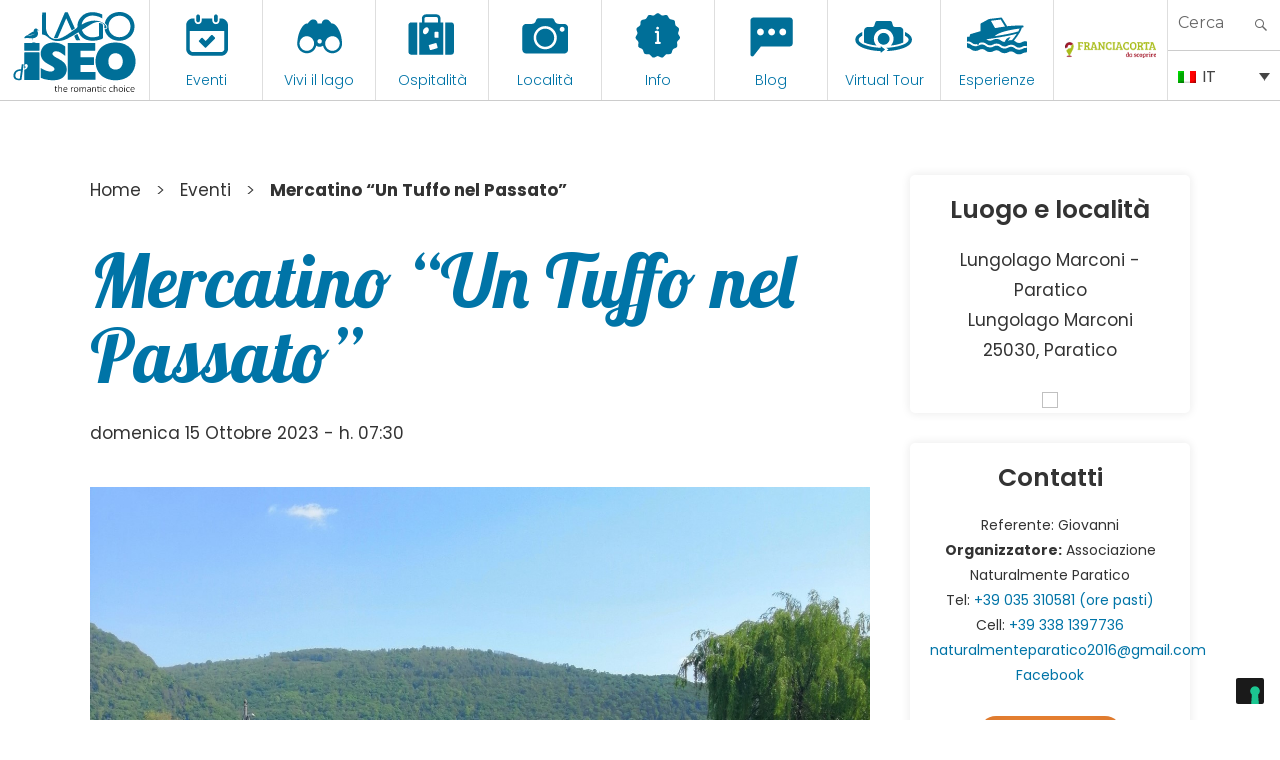

--- FILE ---
content_type: text/html; charset=UTF-8
request_url: https://visitlakeiseo.info/eventi/mercatino-un-tuffo-nel-passato-75/
body_size: 34472
content:

<!DOCTYPE html>
<html lang="it-IT" class="no-js"><head>
	<meta charset="UTF-8">
	<meta name="viewport" content="width=device-width, initial-scale=1">
	<link rel="profile" href="https://gmpg.org/xfn/11">
	

    
    <meta property="og:title" content="Visit Lake Iseo" />
    <meta property="og:description" content="Portale Ufficiale turismo Lago d'Iseo" />
    <meta property="og:url" content="https://visitlakeiseo.info/" />
    <meta property="og:image" content="https://visitlakeiseo.info/wp-content/uploads/2022/01/10-luoghi-da-vedere-sul-lago-diseo.jpg" />


    
	<script>(function(html){html.className = html.className.replace(/\bno-js\b/,'js')})(document.documentElement);</script>
<meta name='robots' content='index, follow, max-image-preview:large, max-snippet:-1, max-video-preview:-1' />
<link rel="alternate" hreflang="en" href="https://visitlakeiseo.info/en/events/un-tuffo-nel-passato-market-44/" />
<link rel="alternate" hreflang="it" href="https://visitlakeiseo.info/eventi/mercatino-un-tuffo-nel-passato-75/" />
<link rel="alternate" hreflang="x-default" href="https://visitlakeiseo.info/eventi/mercatino-un-tuffo-nel-passato-75/" />

	<!-- This site is optimized with the Yoast SEO plugin v26.8 - https://yoast.com/product/yoast-seo-wordpress/ -->
	<title>Mercatino &quot;Un Tuffo nel Passato&quot; - Visit Lake Iseo Portale Ufficiale turismo Lago d&#039;Iseo</title>
	<link rel="canonical" href="https://visitlakeiseo.info/eventi/mercatino-un-tuffo-nel-passato-75/" />
	<meta property="og:locale" content="it_IT" />
	<meta property="og:type" content="article" />
	<meta property="og:title" content="Mercatino &quot;Un Tuffo nel Passato&quot; - Visit Lake Iseo Portale Ufficiale turismo Lago d&#039;Iseo" />
	<meta property="og:description" content="Ogni prima e terza domenica del mese dalle 07.30 alle 18.30 sul Lungolago Marconi di Paratico si svolge il mercatino &#8220;Un Tuffo nel Passato&#8221;, a cura dell&#8217;Associazione Naturalmente Paratico. Giunto ormai alla tredicesima edizione, &#8220;Un Tuffo nel Passato&#8221; è un mercatino per soli hobbisti con antiquariato, artigianato e creatività. In caso di mal tempo la" />
	<meta property="og:url" content="https://visitlakeiseo.info/eventi/mercatino-un-tuffo-nel-passato-75/" />
	<meta property="og:site_name" content="Visit Lake Iseo" />
	<meta property="article:publisher" content="https://www.facebook.com/visitlakeiseo/" />
	<meta property="og:image" content="https://visitlakeiseo.info/wp-content/uploads/2020/07/1-Maggio-2019.jpg" />
	<meta property="og:image:width" content="1500" />
	<meta property="og:image:height" content="1141" />
	<meta property="og:image:type" content="image/jpeg" />
	<meta name="twitter:card" content="summary_large_image" />
	<script type="application/ld+json" class="yoast-schema-graph">{"@context":"https://schema.org","@graph":[{"@type":"WebPage","@id":"https://visitlakeiseo.info/eventi/mercatino-un-tuffo-nel-passato-75/","url":"https://visitlakeiseo.info/eventi/mercatino-un-tuffo-nel-passato-75/","name":"Mercatino \"Un Tuffo nel Passato\" - Visit Lake Iseo Portale Ufficiale turismo Lago d&#039;Iseo","isPartOf":{"@id":"https://visitlakeiseo.info/en/#website"},"primaryImageOfPage":{"@id":"https://visitlakeiseo.info/eventi/mercatino-un-tuffo-nel-passato-75/#primaryimage"},"image":{"@id":"https://visitlakeiseo.info/eventi/mercatino-un-tuffo-nel-passato-75/#primaryimage"},"thumbnailUrl":"https://visitlakeiseo.info/wp-content/uploads/2020/07/1-Maggio-2019.jpg","datePublished":"2023-01-11T11:34:39+00:00","breadcrumb":{"@id":"https://visitlakeiseo.info/eventi/mercatino-un-tuffo-nel-passato-75/#breadcrumb"},"inLanguage":"it-IT","potentialAction":[{"@type":"ReadAction","target":["https://visitlakeiseo.info/eventi/mercatino-un-tuffo-nel-passato-75/"]}]},{"@type":"ImageObject","inLanguage":"it-IT","@id":"https://visitlakeiseo.info/eventi/mercatino-un-tuffo-nel-passato-75/#primaryimage","url":"https://visitlakeiseo.info/wp-content/uploads/2020/07/1-Maggio-2019.jpg","contentUrl":"https://visitlakeiseo.info/wp-content/uploads/2020/07/1-Maggio-2019.jpg","width":1500,"height":1141},{"@type":"BreadcrumbList","@id":"https://visitlakeiseo.info/eventi/mercatino-un-tuffo-nel-passato-75/#breadcrumb","itemListElement":[{"@type":"ListItem","position":1,"name":"Home","item":"https://visitlakeiseo.info/"},{"@type":"ListItem","position":2,"name":"Events","item":"https://visitlakeiseo.info/en/events/"},{"@type":"ListItem","position":3,"name":"Mercatino &#8220;Un Tuffo nel Passato&#8221;"}]},{"@type":"WebSite","@id":"https://visitlakeiseo.info/en/#website","url":"https://visitlakeiseo.info/en/","name":"Visit Lake Iseo","description":"Portale Ufficiale turismo Lago d&#039;Iseo","potentialAction":[{"@type":"SearchAction","target":{"@type":"EntryPoint","urlTemplate":"https://visitlakeiseo.info/en/?s={search_term_string}"},"query-input":{"@type":"PropertyValueSpecification","valueRequired":true,"valueName":"search_term_string"}}],"inLanguage":"it-IT"}]}</script>
	<!-- / Yoast SEO plugin. -->


<link rel='dns-prefetch' href='//fonts.googleapis.com' />
<link rel="alternate" type="application/rss+xml" title="Visit Lake Iseo &raquo; Feed" href="https://visitlakeiseo.info/feed/" />
<link rel="alternate" type="application/rss+xml" title="Visit Lake Iseo &raquo; Feed dei commenti" href="https://visitlakeiseo.info/comments/feed/" />
<link rel="alternate" title="oEmbed (JSON)" type="application/json+oembed" href="https://visitlakeiseo.info/wp-json/oembed/1.0/embed?url=https%3A%2F%2Fvisitlakeiseo.info%2Feventi%2Fmercatino-un-tuffo-nel-passato-75%2F" />
<link rel="alternate" title="oEmbed (XML)" type="text/xml+oembed" href="https://visitlakeiseo.info/wp-json/oembed/1.0/embed?url=https%3A%2F%2Fvisitlakeiseo.info%2Feventi%2Fmercatino-un-tuffo-nel-passato-75%2F&#038;format=xml" />
<style id='wp-img-auto-sizes-contain-inline-css' type='text/css'>
img:is([sizes=auto i],[sizes^="auto," i]){contain-intrinsic-size:3000px 1500px}
/*# sourceURL=wp-img-auto-sizes-contain-inline-css */
</style>
<link rel='stylesheet' id='sbsw_styles-css' href='https://visitlakeiseo.info/wp-content/plugins/social-wall/css/social-wall.min.css?ver=2.0.1' type='text/css' media='all' />
<style id='wp-emoji-styles-inline-css' type='text/css'>

	img.wp-smiley, img.emoji {
		display: inline !important;
		border: none !important;
		box-shadow: none !important;
		height: 1em !important;
		width: 1em !important;
		margin: 0 0.07em !important;
		vertical-align: -0.1em !important;
		background: none !important;
		padding: 0 !important;
	}
/*# sourceURL=wp-emoji-styles-inline-css */
</style>
<link rel='stylesheet' id='wp-block-library-css' href='https://visitlakeiseo.info/wp-includes/css/dist/block-library/style.min.css?ver=6.9' type='text/css' media='all' />
<style id='global-styles-inline-css' type='text/css'>
:root{--wp--preset--aspect-ratio--square: 1;--wp--preset--aspect-ratio--4-3: 4/3;--wp--preset--aspect-ratio--3-4: 3/4;--wp--preset--aspect-ratio--3-2: 3/2;--wp--preset--aspect-ratio--2-3: 2/3;--wp--preset--aspect-ratio--16-9: 16/9;--wp--preset--aspect-ratio--9-16: 9/16;--wp--preset--color--black: #000000;--wp--preset--color--cyan-bluish-gray: #abb8c3;--wp--preset--color--white: #ffffff;--wp--preset--color--pale-pink: #f78da7;--wp--preset--color--vivid-red: #cf2e2e;--wp--preset--color--luminous-vivid-orange: #ff6900;--wp--preset--color--luminous-vivid-amber: #fcb900;--wp--preset--color--light-green-cyan: #7bdcb5;--wp--preset--color--vivid-green-cyan: #00d084;--wp--preset--color--pale-cyan-blue: #8ed1fc;--wp--preset--color--vivid-cyan-blue: #0693e3;--wp--preset--color--vivid-purple: #9b51e0;--wp--preset--gradient--vivid-cyan-blue-to-vivid-purple: linear-gradient(135deg,rgb(6,147,227) 0%,rgb(155,81,224) 100%);--wp--preset--gradient--light-green-cyan-to-vivid-green-cyan: linear-gradient(135deg,rgb(122,220,180) 0%,rgb(0,208,130) 100%);--wp--preset--gradient--luminous-vivid-amber-to-luminous-vivid-orange: linear-gradient(135deg,rgb(252,185,0) 0%,rgb(255,105,0) 100%);--wp--preset--gradient--luminous-vivid-orange-to-vivid-red: linear-gradient(135deg,rgb(255,105,0) 0%,rgb(207,46,46) 100%);--wp--preset--gradient--very-light-gray-to-cyan-bluish-gray: linear-gradient(135deg,rgb(238,238,238) 0%,rgb(169,184,195) 100%);--wp--preset--gradient--cool-to-warm-spectrum: linear-gradient(135deg,rgb(74,234,220) 0%,rgb(151,120,209) 20%,rgb(207,42,186) 40%,rgb(238,44,130) 60%,rgb(251,105,98) 80%,rgb(254,248,76) 100%);--wp--preset--gradient--blush-light-purple: linear-gradient(135deg,rgb(255,206,236) 0%,rgb(152,150,240) 100%);--wp--preset--gradient--blush-bordeaux: linear-gradient(135deg,rgb(254,205,165) 0%,rgb(254,45,45) 50%,rgb(107,0,62) 100%);--wp--preset--gradient--luminous-dusk: linear-gradient(135deg,rgb(255,203,112) 0%,rgb(199,81,192) 50%,rgb(65,88,208) 100%);--wp--preset--gradient--pale-ocean: linear-gradient(135deg,rgb(255,245,203) 0%,rgb(182,227,212) 50%,rgb(51,167,181) 100%);--wp--preset--gradient--electric-grass: linear-gradient(135deg,rgb(202,248,128) 0%,rgb(113,206,126) 100%);--wp--preset--gradient--midnight: linear-gradient(135deg,rgb(2,3,129) 0%,rgb(40,116,252) 100%);--wp--preset--font-size--small: 13px;--wp--preset--font-size--medium: 20px;--wp--preset--font-size--large: 36px;--wp--preset--font-size--x-large: 42px;--wp--preset--spacing--20: 0.44rem;--wp--preset--spacing--30: 0.67rem;--wp--preset--spacing--40: 1rem;--wp--preset--spacing--50: 1.5rem;--wp--preset--spacing--60: 2.25rem;--wp--preset--spacing--70: 3.38rem;--wp--preset--spacing--80: 5.06rem;--wp--preset--shadow--natural: 6px 6px 9px rgba(0, 0, 0, 0.2);--wp--preset--shadow--deep: 12px 12px 50px rgba(0, 0, 0, 0.4);--wp--preset--shadow--sharp: 6px 6px 0px rgba(0, 0, 0, 0.2);--wp--preset--shadow--outlined: 6px 6px 0px -3px rgb(255, 255, 255), 6px 6px rgb(0, 0, 0);--wp--preset--shadow--crisp: 6px 6px 0px rgb(0, 0, 0);}:where(.is-layout-flex){gap: 0.5em;}:where(.is-layout-grid){gap: 0.5em;}body .is-layout-flex{display: flex;}.is-layout-flex{flex-wrap: wrap;align-items: center;}.is-layout-flex > :is(*, div){margin: 0;}body .is-layout-grid{display: grid;}.is-layout-grid > :is(*, div){margin: 0;}:where(.wp-block-columns.is-layout-flex){gap: 2em;}:where(.wp-block-columns.is-layout-grid){gap: 2em;}:where(.wp-block-post-template.is-layout-flex){gap: 1.25em;}:where(.wp-block-post-template.is-layout-grid){gap: 1.25em;}.has-black-color{color: var(--wp--preset--color--black) !important;}.has-cyan-bluish-gray-color{color: var(--wp--preset--color--cyan-bluish-gray) !important;}.has-white-color{color: var(--wp--preset--color--white) !important;}.has-pale-pink-color{color: var(--wp--preset--color--pale-pink) !important;}.has-vivid-red-color{color: var(--wp--preset--color--vivid-red) !important;}.has-luminous-vivid-orange-color{color: var(--wp--preset--color--luminous-vivid-orange) !important;}.has-luminous-vivid-amber-color{color: var(--wp--preset--color--luminous-vivid-amber) !important;}.has-light-green-cyan-color{color: var(--wp--preset--color--light-green-cyan) !important;}.has-vivid-green-cyan-color{color: var(--wp--preset--color--vivid-green-cyan) !important;}.has-pale-cyan-blue-color{color: var(--wp--preset--color--pale-cyan-blue) !important;}.has-vivid-cyan-blue-color{color: var(--wp--preset--color--vivid-cyan-blue) !important;}.has-vivid-purple-color{color: var(--wp--preset--color--vivid-purple) !important;}.has-black-background-color{background-color: var(--wp--preset--color--black) !important;}.has-cyan-bluish-gray-background-color{background-color: var(--wp--preset--color--cyan-bluish-gray) !important;}.has-white-background-color{background-color: var(--wp--preset--color--white) !important;}.has-pale-pink-background-color{background-color: var(--wp--preset--color--pale-pink) !important;}.has-vivid-red-background-color{background-color: var(--wp--preset--color--vivid-red) !important;}.has-luminous-vivid-orange-background-color{background-color: var(--wp--preset--color--luminous-vivid-orange) !important;}.has-luminous-vivid-amber-background-color{background-color: var(--wp--preset--color--luminous-vivid-amber) !important;}.has-light-green-cyan-background-color{background-color: var(--wp--preset--color--light-green-cyan) !important;}.has-vivid-green-cyan-background-color{background-color: var(--wp--preset--color--vivid-green-cyan) !important;}.has-pale-cyan-blue-background-color{background-color: var(--wp--preset--color--pale-cyan-blue) !important;}.has-vivid-cyan-blue-background-color{background-color: var(--wp--preset--color--vivid-cyan-blue) !important;}.has-vivid-purple-background-color{background-color: var(--wp--preset--color--vivid-purple) !important;}.has-black-border-color{border-color: var(--wp--preset--color--black) !important;}.has-cyan-bluish-gray-border-color{border-color: var(--wp--preset--color--cyan-bluish-gray) !important;}.has-white-border-color{border-color: var(--wp--preset--color--white) !important;}.has-pale-pink-border-color{border-color: var(--wp--preset--color--pale-pink) !important;}.has-vivid-red-border-color{border-color: var(--wp--preset--color--vivid-red) !important;}.has-luminous-vivid-orange-border-color{border-color: var(--wp--preset--color--luminous-vivid-orange) !important;}.has-luminous-vivid-amber-border-color{border-color: var(--wp--preset--color--luminous-vivid-amber) !important;}.has-light-green-cyan-border-color{border-color: var(--wp--preset--color--light-green-cyan) !important;}.has-vivid-green-cyan-border-color{border-color: var(--wp--preset--color--vivid-green-cyan) !important;}.has-pale-cyan-blue-border-color{border-color: var(--wp--preset--color--pale-cyan-blue) !important;}.has-vivid-cyan-blue-border-color{border-color: var(--wp--preset--color--vivid-cyan-blue) !important;}.has-vivid-purple-border-color{border-color: var(--wp--preset--color--vivid-purple) !important;}.has-vivid-cyan-blue-to-vivid-purple-gradient-background{background: var(--wp--preset--gradient--vivid-cyan-blue-to-vivid-purple) !important;}.has-light-green-cyan-to-vivid-green-cyan-gradient-background{background: var(--wp--preset--gradient--light-green-cyan-to-vivid-green-cyan) !important;}.has-luminous-vivid-amber-to-luminous-vivid-orange-gradient-background{background: var(--wp--preset--gradient--luminous-vivid-amber-to-luminous-vivid-orange) !important;}.has-luminous-vivid-orange-to-vivid-red-gradient-background{background: var(--wp--preset--gradient--luminous-vivid-orange-to-vivid-red) !important;}.has-very-light-gray-to-cyan-bluish-gray-gradient-background{background: var(--wp--preset--gradient--very-light-gray-to-cyan-bluish-gray) !important;}.has-cool-to-warm-spectrum-gradient-background{background: var(--wp--preset--gradient--cool-to-warm-spectrum) !important;}.has-blush-light-purple-gradient-background{background: var(--wp--preset--gradient--blush-light-purple) !important;}.has-blush-bordeaux-gradient-background{background: var(--wp--preset--gradient--blush-bordeaux) !important;}.has-luminous-dusk-gradient-background{background: var(--wp--preset--gradient--luminous-dusk) !important;}.has-pale-ocean-gradient-background{background: var(--wp--preset--gradient--pale-ocean) !important;}.has-electric-grass-gradient-background{background: var(--wp--preset--gradient--electric-grass) !important;}.has-midnight-gradient-background{background: var(--wp--preset--gradient--midnight) !important;}.has-small-font-size{font-size: var(--wp--preset--font-size--small) !important;}.has-medium-font-size{font-size: var(--wp--preset--font-size--medium) !important;}.has-large-font-size{font-size: var(--wp--preset--font-size--large) !important;}.has-x-large-font-size{font-size: var(--wp--preset--font-size--x-large) !important;}
/*# sourceURL=global-styles-inline-css */
</style>

<style id='classic-theme-styles-inline-css' type='text/css'>
/*! This file is auto-generated */
.wp-block-button__link{color:#fff;background-color:#32373c;border-radius:9999px;box-shadow:none;text-decoration:none;padding:calc(.667em + 2px) calc(1.333em + 2px);font-size:1.125em}.wp-block-file__button{background:#32373c;color:#fff;text-decoration:none}
/*# sourceURL=/wp-includes/css/classic-themes.min.css */
</style>
<link rel='stylesheet' id='wpmf-gallery-popup-style-css' href='https://visitlakeiseo.info/wp-content/plugins/wp-media-folder/assets/css/display-gallery/magnific-popup.css?ver=0.9.9' type='text/css' media='all' />
<link rel='stylesheet' id='djacc-style-css' href='https://visitlakeiseo.info/wp-content/plugins/dj-accessibility/module/assets/css/accessibility.css?ver=1.15' type='text/css' media='all' />
<style id='djacc-style-inline-css' type='text/css'>
.djacc { font-family: Roboto, sans-serif; }
.djacc--sticky.djacc-popup { margin: 10px 20px; }
/*# sourceURL=djacc-style-inline-css */
</style>
<link rel='stylesheet' id='djacc-webfont-css' href='https://fonts.googleapis.com/css2?family=Roboto%3Awght%40400%3B700&#038;display=swap&#038;ver=1.15' type='text/css' media='all' />
<link rel='stylesheet' id='wpml-legacy-dropdown-0-css' href='https://visitlakeiseo.info/wp-content/plugins/sitepress-multilingual-cms/templates/language-switchers/legacy-dropdown/style.min.css?ver=1' type='text/css' media='all' />
<link rel='stylesheet' id='search-filter-plugin-styles-css' href='https://visitlakeiseo.info/wp-content/plugins/search-filter-pro/public/assets/css/search-filter.min.css?ver=2.5.21' type='text/css' media='all' />
<link rel='stylesheet' id='gatebergamo-fonts-css' href='https://fonts.googleapis.com/css?family=Merriweather%3A400%2C700%2C900%2C400italic%2C700italic%2C900italic%7CMontserrat%3A400%2C700%7CInconsolata%3A400&#038;subset=latin%2Clatin-ext' type='text/css' media='all' />
<link rel='stylesheet' id='genericons-css' href='https://visitlakeiseo.info/wp-content/themes/visitlakeiseo/genericons/genericons.css?ver=3.4.1' type='text/css' media='all' />
<link rel='stylesheet' id='gatebergamo-style-css' href='https://visitlakeiseo.info/wp-content/themes/visitlakeiseo/style.css?ver=6.9' type='text/css' media='all' />
<script type="text/javascript" src="https://visitlakeiseo.info/wp-includes/js/jquery/jquery.min.js?ver=3.7.1" id="jquery-core-js"></script>
<script type="text/javascript" src="https://visitlakeiseo.info/wp-includes/js/jquery/jquery-migrate.min.js?ver=3.4.1" id="jquery-migrate-js"></script>
<script type="text/javascript" src="https://visitlakeiseo.info/wp-content/plugins/sitepress-multilingual-cms/templates/language-switchers/legacy-dropdown/script.min.js?ver=1" id="wpml-legacy-dropdown-0-js"></script>
<script type="text/javascript" id="search-filter-plugin-build-js-extra">
/* <![CDATA[ */
var SF_LDATA = {"ajax_url":"https://visitlakeiseo.info/wp-admin/admin-ajax.php","home_url":"https://visitlakeiseo.info/","extensions":[]};
//# sourceURL=search-filter-plugin-build-js-extra
/* ]]> */
</script>
<script type="text/javascript" src="https://visitlakeiseo.info/wp-content/plugins/search-filter-pro/public/assets/js/search-filter-build.min.js?ver=2.5.21" id="search-filter-plugin-build-js"></script>
<script type="text/javascript" src="https://visitlakeiseo.info/wp-content/plugins/search-filter-pro/public/assets/js/chosen.jquery.min.js?ver=2.5.21" id="search-filter-plugin-chosen-js"></script>
<link rel="https://api.w.org/" href="https://visitlakeiseo.info/wp-json/" /><link rel="alternate" title="JSON" type="application/json" href="https://visitlakeiseo.info/wp-json/wp/v2/eventi/47151" /><link rel="EditURI" type="application/rsd+xml" title="RSD" href="https://visitlakeiseo.info/xmlrpc.php?rsd" />
<meta name="generator" content="WordPress 6.9" />
<link rel='shortlink' href='https://visitlakeiseo.info/?p=47151' />
<meta name="generator" content="WPML ver:4.8.6 stt:1,27;" />
<style type="text/css">.recentcomments a{display:inline !important;padding:0 !important;margin:0 !important;}</style>     
    <link rel="shortcut icon" href="https://visitlakeiseo.info/wp-content/themes/visitlakeiseo/favicon.ico" />
    
    
            <!-- Social Juicer -->
        <script src="https://assets.juicer.io/embed.js" type="text/javascript"></script>
    
    
        <!-- owl -->
    
        <link rel='stylesheet' href='https://visitlakeiseo.info/wp-content/themes/visitlakeiseo/js/owl2/assets/owl.carousel.min.css' type='text/css' media='all' />
        <link rel='stylesheet' href='https://visitlakeiseo.info/wp-content/themes/visitlakeiseo/js/owl2/assets/owl.theme.default.min.css' type='text/css' media='all' />
        <script src='https://visitlakeiseo.info/wp-content/themes/visitlakeiseo/js/owl2/owl.carousel.min.js' type='text/javascript' media='all' ></script>
    






        <link rel="preconnect" href="https://unpkg.com/swiper" />
    <link rel="dns-prefetch" href="https://unpkg.com/swiper" />

    <link rel="stylesheet" type="text/css" href="https://unpkg.com/swiper/swiper-bundle.min.css" />
    <script type="text/javascript" defer src="https://unpkg.com/swiper/swiper-bundle.min.js"></script>
    


    <!--link rel="stylesheet" type="text/css" href="https://visitlakeiseo.info/wp-content/themes/visitlakeiseo/css/hover.css" /-->
    <link rel="stylesheet" type="text/css" href="https://visitlakeiseo.info/wp-content/themes/visitlakeiseo/css/mickey.css" />

    <!-- fresco -->
	<script type="text/javascript" src="https://visitlakeiseo.info/wp-content/themes/visitlakeiseo/js/fresco/fresco.js"></script>
    <link rel="stylesheet" type="text/css" href="https://visitlakeiseo.info/wp-content/themes/visitlakeiseo/js/fresco/fresco.css" />
    
    <!-- flickity -->
            <script type="text/javascript" src="https://visitlakeiseo.info/wp-content/themes/visitlakeiseo/js/flickity/flickity.pkgd.min.js"></script>
        <link rel="stylesheet" type="text/css" href="https://visitlakeiseo.info/wp-content/themes/visitlakeiseo/js/flickity/flickity.css" />
        <script type="text/javascript" src="https://visitlakeiseo.info/wp-content/themes/visitlakeiseo/js/flickity/fullscreen.js"></script>
        <link rel="stylesheet" type="text/css" href="https://visitlakeiseo.info/wp-content/themes/visitlakeiseo/js/flickity/fullscreen.css" />
        <link rel="stylesheet" type="text/css" href="https://visitlakeiseo.info/wp-content/themes/visitlakeiseo/css/atc-style-blue.css">
    
    <!-- font -->
    <link rel="stylesheet" type="text/css" href="https://visitlakeiseo.info/wp-content/themes/visitlakeiseo/css/fontastic/styles.css" />

    <!-- gate -->
    <script src='https://visitlakeiseo.info/wp-content/themes/visitlakeiseo/js/gate_script.js' type='text/javascript' media='all' ></script>
    
    
        <link rel="stylesheet" href="https://visitlakeiseo.info/wp-content/themes/visitlakeiseo/css/layout.css?rev=032024-1" type="text/css" />
        <link rel="stylesheet" href="https://visitlakeiseo.info/wp-content/themes/visitlakeiseo/css/responsive.css?rev=23" type="text/css" /> 
        <link rel="stylesheet" type="text/css" href="https://visitlakeiseo.info/wp-content/themes/visitlakeiseo/css/atc-style-blue.css">

        <link rel="stylesheet" href="https://visitlakeiseo.info/wp-content/themes/visitlakeiseo/css/layout_2023.css" type="text/css" />

        
    <!--flatpicker -->
    <link rel="stylesheet" href="https://visitlakeiseo.info/wp-content/themes/visitlakeiseo/js/flatpickr/flatpickr.min.css">
    <script src="https://visitlakeiseo.info/wp-content/themes/visitlakeiseo/js/flatpickr/flatpickr.min.js"></script>
    <script src="https://visitlakeiseo.info/wp-content/themes/visitlakeiseo/js/flatpickr/it.js"></script>
    
    <!--sticky -->
    <script src="https://visitlakeiseo.info/wp-content/themes/visitlakeiseo/js/jquery.sticky-kit.min.js" type="text/javascript"></script>
    <script type="text/javascript" src="https://visitlakeiseo.info/wp-content/themes/visitlakeiseo/js/sticky-sidebar.js"></script>
    
    
            <script>
            flatpickr.localize(flatpickr.l10ns.it);
        </script>
        
    
    <!--font -->
    <link href="https://fonts.googleapis.com/css2?family=Lobster&family=Poppins:wght@300;400;600&display=swap" rel="stylesheet">







    







     
    
    <!-- Facebook Pixel Code -->
    <script>
      !function(f,b,e,v,n,t,s)
      {if(f.fbq)return;n=f.fbq=function(){n.callMethod?
      n.callMethod.apply(n,arguments):n.queue.push(arguments)};
      if(!f._fbq)f._fbq=n;n.push=n;n.loaded=!0;n.version='2.0';
      n.queue=[];t=b.createElement(e);t.async=!0;
      t.src=v;s=b.getElementsByTagName(e)[0];
      s.parentNode.insertBefore(t,s)}(window, document,'script',
      'https://connect.facebook.net/en_US/fbevents.js');
      fbq('init', '1147122542094393');
      fbq('track', 'PageView');
    </script>
    <noscript><img height="1" width="1" style="display:none"
      src="https://www.facebook.com/tr?id=1147122542094393&ev=PageView&noscript=1"
    /></noscript>
    <!-- End Facebook Pixel Code -->



    <!-- Google Tag Manager -->
    <script>(function(w,d,s,l,i){w[l]=w[l]||[];w[l].push({'gtm.start':
    new Date().getTime(),event:'gtm.js'});var f=d.getElementsByTagName(s)[0],
    j=d.createElement(s),dl=l!='dataLayer'?'&l='+l:'';j.async=true;j.src=
    'https://www.googletagmanager.com/gtm.js?id='+i+dl;f.parentNode.insertBefore(j,f);
    })(window,document,'script','dataLayer','GTM-WZ97LGT');</script>
    <!-- End Google Tag Manager -->


    <!-- Global site tag (gtag.js) - Google Ads: 741594352 -->
    <script async src="https://www.googletagmanager.com/gtag/js?id=AW-741594352"></script>
    <script>
      window.dataLayer = window.dataLayer || [];
      function gtag(){dataLayer.push(arguments);}
      gtag('js', new Date());

      gtag('config', 'AW-741594352');
    </script>

    <!-- COOKIE BANNER -->
            <script type="text/javascript">
            var _iub = _iub || [];
            _iub.csConfiguration = {"invalidateConsentWithoutLog":true,"lang":"it","siteId":1065437,"consentOnContinuedBrowsing":false,"perPurposeConsent":true,"enableTcf":true,"googleAdditionalConsentMode":true,"cookiePolicyId":25829653, "banner":{ "acceptButtonDisplay":true,"customizeButtonDisplay":true,"acceptButtonColor":"#0073CE","acceptButtonCaptionColor":"white","customizeButtonColor":"#DADADA","customizeButtonCaptionColor":"#4D4D4D","rejectButtonColor":"#0073CE","rejectButtonCaptionColor":"white","position":"float-top-center","textColor":"black","backgroundColor":"white","rejectButtonDisplay":true,"listPurposes":true,"explicitWithdrawal":true }};
        </script>
        <script type="text/javascript" src="//cdn.iubenda.com/cs/tcf/stub-v2.js"></script>
        <script type="text/javascript" src="//cdn.iubenda.com/cs/iubenda_cs.js" charset="UTF-8" async></script>
    
        
	
<link rel='stylesheet' id='mailpoet_public-css' href='https://visitlakeiseo.info/wp-content/plugins/mailpoet/assets/dist/css/mailpoet-public.eb66e3ab.css?ver=6.9' type='text/css' media='all' />
<link rel='stylesheet' id='mailpoet_custom_fonts_0-css' href='https://fonts.googleapis.com/css?family=Abril+FatFace%3A400%2C400i%2C700%2C700i%7CAlegreya%3A400%2C400i%2C700%2C700i%7CAlegreya+Sans%3A400%2C400i%2C700%2C700i%7CAmatic+SC%3A400%2C400i%2C700%2C700i%7CAnonymous+Pro%3A400%2C400i%2C700%2C700i%7CArchitects+Daughter%3A400%2C400i%2C700%2C700i%7CArchivo%3A400%2C400i%2C700%2C700i%7CArchivo+Narrow%3A400%2C400i%2C700%2C700i%7CAsap%3A400%2C400i%2C700%2C700i%7CBarlow%3A400%2C400i%2C700%2C700i%7CBioRhyme%3A400%2C400i%2C700%2C700i%7CBonbon%3A400%2C400i%2C700%2C700i%7CCabin%3A400%2C400i%2C700%2C700i%7CCairo%3A400%2C400i%2C700%2C700i%7CCardo%3A400%2C400i%2C700%2C700i%7CChivo%3A400%2C400i%2C700%2C700i%7CConcert+One%3A400%2C400i%2C700%2C700i%7CCormorant%3A400%2C400i%2C700%2C700i%7CCrimson+Text%3A400%2C400i%2C700%2C700i%7CEczar%3A400%2C400i%2C700%2C700i%7CExo+2%3A400%2C400i%2C700%2C700i%7CFira+Sans%3A400%2C400i%2C700%2C700i%7CFjalla+One%3A400%2C400i%2C700%2C700i%7CFrank+Ruhl+Libre%3A400%2C400i%2C700%2C700i%7CGreat+Vibes%3A400%2C400i%2C700%2C700i&#038;ver=6.9' type='text/css' media='all' />
<link rel='stylesheet' id='mailpoet_custom_fonts_1-css' href='https://fonts.googleapis.com/css?family=Heebo%3A400%2C400i%2C700%2C700i%7CIBM+Plex%3A400%2C400i%2C700%2C700i%7CInconsolata%3A400%2C400i%2C700%2C700i%7CIndie+Flower%3A400%2C400i%2C700%2C700i%7CInknut+Antiqua%3A400%2C400i%2C700%2C700i%7CInter%3A400%2C400i%2C700%2C700i%7CKarla%3A400%2C400i%2C700%2C700i%7CLibre+Baskerville%3A400%2C400i%2C700%2C700i%7CLibre+Franklin%3A400%2C400i%2C700%2C700i%7CMontserrat%3A400%2C400i%2C700%2C700i%7CNeuton%3A400%2C400i%2C700%2C700i%7CNotable%3A400%2C400i%2C700%2C700i%7CNothing+You+Could+Do%3A400%2C400i%2C700%2C700i%7CNoto+Sans%3A400%2C400i%2C700%2C700i%7CNunito%3A400%2C400i%2C700%2C700i%7COld+Standard+TT%3A400%2C400i%2C700%2C700i%7COxygen%3A400%2C400i%2C700%2C700i%7CPacifico%3A400%2C400i%2C700%2C700i%7CPoppins%3A400%2C400i%2C700%2C700i%7CProza+Libre%3A400%2C400i%2C700%2C700i%7CPT+Sans%3A400%2C400i%2C700%2C700i%7CPT+Serif%3A400%2C400i%2C700%2C700i%7CRakkas%3A400%2C400i%2C700%2C700i%7CReenie+Beanie%3A400%2C400i%2C700%2C700i%7CRoboto+Slab%3A400%2C400i%2C700%2C700i&#038;ver=6.9' type='text/css' media='all' />
<link rel='stylesheet' id='mailpoet_custom_fonts_2-css' href='https://fonts.googleapis.com/css?family=Ropa+Sans%3A400%2C400i%2C700%2C700i%7CRubik%3A400%2C400i%2C700%2C700i%7CShadows+Into+Light%3A400%2C400i%2C700%2C700i%7CSpace+Mono%3A400%2C400i%2C700%2C700i%7CSpectral%3A400%2C400i%2C700%2C700i%7CSue+Ellen+Francisco%3A400%2C400i%2C700%2C700i%7CTitillium+Web%3A400%2C400i%2C700%2C700i%7CUbuntu%3A400%2C400i%2C700%2C700i%7CVarela%3A400%2C400i%2C700%2C700i%7CVollkorn%3A400%2C400i%2C700%2C700i%7CWork+Sans%3A400%2C400i%2C700%2C700i%7CYatra+One%3A400%2C400i%2C700%2C700i&#038;ver=6.9' type='text/css' media='all' />
<link rel='stylesheet' id='wpforms-classic-full-css' href='https://visitlakeiseo.info/wp-content/plugins/wpforms/assets/css/frontend/classic/wpforms-full.min.css?ver=1.9.8.7' type='text/css' media='all' />
<meta name="generator" content="WP Rocket 3.20.3" data-wpr-features="wpr_image_dimensions wpr_preload_links wpr_desktop" /></head>
	







	

<body class="wp-singular eventi-template-default single single-eventi postid-47151 wp-theme-visitlakeiseo">
    




    
    <!-- Google Tag Manager (noscript) -->
	<noscript><iframe src="https://www.googletagmanager.com/ns.html?id=GTM-WZ97LGT"
	height="0" width="0" style="display:none;visibility:hidden"></iframe></noscript>
	<!-- End Google Tag Manager (noscript) -->


    
<div data-rocket-location-hash="54257ff4dc2eb7aae68fa23eb5f11e06" id="page" class="site">

    
        

		<header data-rocket-location-hash="319ae6ca69fc80d440c55448545ca21a" id="masthead" class="site-header reatyling2019" role="banner">
			<div data-rocket-location-hash="13085b5ceb1fbcab1bb3eef760ef90ce" class="site-header-main">
            
                    <!-- logo + topmenu -->
                    <div class="header">
                        
                        <div class="logo floatleft">
                            <h1 class="site-title">	
                                <div itemscope itemtype="http://schema.org/Organization">
                                    <a itemprop="url" href="https://visitlakeiseo.info/" title="Portale ufficiale del turismo Lago d'Iseo"> 
                                    <img width="300" height="196" itemprop="logo" src="https://visitlakeiseo.info/wp-content/themes/visitlakeiseo/images/logo-lago-iseo.svg" alt="Portale ufficiale del turismo Lago d'Iseo" /></a>
                                </div>
                            </h1>
                        </div>
                        
                        
                        
                        
                        <div class="menu-items floatleft">
                            
                            
                                                           <nav id="topmenu-navigation" class="topmenu-navigation w90" role="navigation" aria-label="Menu Top">
                                    <div class="menu-menu-top-container"><ul id="menu-menu-top" class="topmenu-links-menu"><li id="menu-item-17820" class="menu-item menu-item-type-post_type_archive menu-item-object-eventi menu-item-17820"><a href="https://visitlakeiseo.info/eventi/">Eventi</a></li>
<li id="menu-item-17823" class="menu-item menu-item-type-post_type menu-item-object-page menu-item-has-children menu-item-17823"><a href="https://visitlakeiseo.info/vivi-il-lago/">Vivi il lago</a>
<ul class="sub-menu">
	<li id="menu-item-17824" class="menu-item menu-item-type-post_type_archive menu-item-object-sport menu-item-has-children menu-item-17824"><a href="https://visitlakeiseo.info/sport-e-natura/">Sport e natura</a>
	<ul class="sub-menu">
		<li id="menu-item-19302" class="menu-item menu-item-type-taxonomy menu-item-object-categorie_sport menu-item-19302"><a href="https://visitlakeiseo.info/categorie_sport/trekking-e-passeggiate/">Trekking e passeggiate</a></li>
		<li id="menu-item-19303" class="menu-item menu-item-type-taxonomy menu-item-object-categorie_sport menu-item-19303"><a href="https://visitlakeiseo.info/categorie_sport/bicicletta-e-mountain-bike/">Bicicletta e Mountain Bike</a></li>
		<li id="menu-item-19304" class="menu-item menu-item-type-taxonomy menu-item-object-categorie_sport menu-item-19304"><a href="https://visitlakeiseo.info/categorie_sport/sport-dacqua/">Sport d&#8217;acqua</a></li>
		<li id="menu-item-19306" class="menu-item menu-item-type-taxonomy menu-item-object-categorie_sport menu-item-19306"><a href="https://visitlakeiseo.info/categorie_sport/parchi-riserve-naturali-e-grotte/">Parchi, riserve naturali e grotte</a></li>
		<li id="menu-item-36690" class="menu-item menu-item-type-custom menu-item-object-custom menu-item-36690"><a href="https://visitlakeiseo.info/sport-e-natura/erbe-fiori-e-profumi-di-bosco/">Erbe, Fiori e Profumi di Bosco</a></li>
		<li id="menu-item-19307" class="menu-item menu-item-type-taxonomy menu-item-object-categorie_sport menu-item-19307"><a href="https://visitlakeiseo.info/categorie_sport/canyoning/">Canyoning</a></li>
		<li id="menu-item-19305" class="menu-item menu-item-type-taxonomy menu-item-object-categorie_sport menu-item-19305"><a href="https://visitlakeiseo.info/categorie_sport/arrampicata/">Arrampicata</a></li>
		<li id="menu-item-19310" class="menu-item menu-item-type-taxonomy menu-item-object-categorie_sport menu-item-19310"><a href="https://visitlakeiseo.info/categorie_sport/vie-ferrate/">Vie ferrate</a></li>
		<li id="menu-item-19308" class="menu-item menu-item-type-taxonomy menu-item-object-categorie_sport menu-item-19308"><a href="https://visitlakeiseo.info/categorie_sport/parapendio-e-deltaplano/">Parapendio e deltaplano</a></li>
		<li id="menu-item-20043" class="menu-item menu-item-type-taxonomy menu-item-object-categorie_operatori_sportivi menu-item-20043"><a href="https://visitlakeiseo.info/categorie_operatori_sportivi/guide-e-istruttori/">Guide e istruttori</a></li>
		<li id="menu-item-20044" class="menu-item menu-item-type-taxonomy menu-item-object-categorie_operatori_sportivi menu-item-20044"><a href="https://visitlakeiseo.info/categorie_operatori_sportivi/noleggi/noleggio-attrezzature-sportive/">Noleggio bici e attrezzature sportive</a></li>
		<li id="menu-item-20045" class="menu-item menu-item-type-taxonomy menu-item-object-categorie_operatori_sportivi menu-item-20045"><a href="https://visitlakeiseo.info/categorie_operatori_sportivi/impianti-sportivi/">Impianti sportivi</a></li>
	</ul>
</li>
	<li id="menu-item-17825" class="menu-item menu-item-type-post_type_archive menu-item-object-arte menu-item-has-children menu-item-17825"><a href="https://visitlakeiseo.info/arte-e-cultura/">Arte e cultura</a>
	<ul class="sub-menu">
		<li id="menu-item-19311" class="menu-item menu-item-type-taxonomy menu-item-object-categorie_arte menu-item-19311"><a href="https://visitlakeiseo.info/categorie_arte/chiese-e-luoghi-religiosi/">Chiese e luoghi religiosi</a></li>
		<li id="menu-item-19312" class="menu-item menu-item-type-taxonomy menu-item-object-categorie_arte menu-item-19312"><a href="https://visitlakeiseo.info/categorie_arte/edifici-storici/">Edifici storici</a></li>
		<li id="menu-item-19316" class="menu-item menu-item-type-taxonomy menu-item-object-categorie_arte menu-item-19316"><a href="https://visitlakeiseo.info/categorie_arte/musei-e-collezioni/">Musei e collezioni</a></li>
		<li id="menu-item-19313" class="menu-item menu-item-type-taxonomy menu-item-object-categorie_arte menu-item-19313"><a href="https://visitlakeiseo.info/categorie_arte/nuclei-storici/">Nuclei storici</a></li>
		<li id="menu-item-19315" class="menu-item menu-item-type-taxonomy menu-item-object-categorie_arte menu-item-19315"><a href="https://visitlakeiseo.info/categorie_arte/siti-archeologici/">Siti archeologici</a></li>
		<li id="menu-item-19314" class="menu-item menu-item-type-taxonomy menu-item-object-categorie_arte menu-item-19314"><a href="https://visitlakeiseo.info/categorie_arte/itinerari-culturali/">Itinerari e associazioni culturali</a></li>
		<li id="menu-item-36840" class="menu-item menu-item-type-taxonomy menu-item-object-categorie_arte menu-item-36840"><a href="https://visitlakeiseo.info/categorie_arte/curiosita-leggende/">Curiosità e leggende</a></li>
		<li id="menu-item-19318" class="menu-item menu-item-type-custom menu-item-object-custom menu-item-19318"><a href="http://mappadelsebino.catastistorici.it/">Mappa storica del Lago d&#8217;Iseo</a></li>
		<li id="menu-item-37878" class="menu-item menu-item-type-taxonomy menu-item-object-categorie_arte menu-item-37878"><a href="https://visitlakeiseo.info/categorie_arte/guide-turistiche-abilitate/">Guide turistiche abilitate</a></li>
		<li id="menu-item-36742" class="menu-item menu-item-type-custom menu-item-object-custom menu-item-36742"><a href="https://visitlakeiseo.info/arte-e-cultura/festival-onde-musicali-sul-lago-diseo/">Festival Onde Musicali</a></li>
		<li id="menu-item-36761" class="menu-item menu-item-type-custom menu-item-object-custom menu-item-36761"><a href="https://visitlakeiseo.info/arte-e-cultura/the-floating-piers/">The Floating Piers</a></li>
		<li id="menu-item-20138" class="menu-item menu-item-type-post_type menu-item-object-arte menu-item-20138"><a href="https://visitlakeiseo.info/arte-e-cultura/sito-unesco-n-94-arte-rupestre-di-valle-camonica/">Arte rupestre di Valle Camonica</a></li>
	</ul>
</li>
	<li id="menu-item-17826" class="menu-item menu-item-type-post_type_archive menu-item-object-sapori menu-item-has-children menu-item-17826"><a href="https://visitlakeiseo.info/sapori/">Sapori e prodotti</a>
	<ul class="sub-menu">
		<li id="menu-item-36507" class="menu-item menu-item-type-taxonomy menu-item-object-categorie_sapori menu-item-36507"><a href="https://visitlakeiseo.info/categorie_sapori/prodotti-tipici/">Prodotti tipici</a></li>
		<li id="menu-item-74916" class="menu-item menu-item-type-taxonomy menu-item-object-categorie_sapori menu-item-74916"><a href="https://visitlakeiseo.info/categorie_sapori/degustazioni/">Degustazioni</a></li>
		<li id="menu-item-36508" class="menu-item menu-item-type-taxonomy menu-item-object-categorie_sapori menu-item-36508"><a href="https://visitlakeiseo.info/categorie_sapori/dove-acquistare/">Dove acquistare</a></li>
		<li id="menu-item-19321" class="menu-item menu-item-type-taxonomy menu-item-object-categorie_sapori menu-item-19321"><a href="https://visitlakeiseo.info/categorie_sapori/dove-mangiare/">Dove mangiare</a></li>
		<li id="menu-item-19323" class="menu-item menu-item-type-taxonomy menu-item-object-categorie_sapori menu-item-19323"><a href="https://visitlakeiseo.info/categorie_sapori/ricette/">Ricette</a></li>
		<li id="menu-item-19319" class="menu-item menu-item-type-taxonomy menu-item-object-categorie_sapori menu-item-19319"><a href="https://visitlakeiseo.info/categorie_sapori/cantine-di-franciacorta/">Cantine di Franciacorta</a></li>
		<li id="menu-item-19320" class="menu-item menu-item-type-taxonomy menu-item-object-categorie_sapori menu-item-19320"><a href="https://visitlakeiseo.info/categorie_sapori/cantine-di-valcalepio/">Cantine di Valcalepio</a></li>
	</ul>
</li>
	<li id="menu-item-17827" class="menu-item menu-item-type-post_type_archive menu-item-object-tempo_libero menu-item-has-children menu-item-17827"><a href="https://visitlakeiseo.info/tempo-libero/">Tempo libero</a>
	<ul class="sub-menu">
		<li id="menu-item-19334" class="menu-item menu-item-type-taxonomy menu-item-object-categorie_tempo_libero menu-item-19334"><a href="https://visitlakeiseo.info/categorie_tempo_libero/voglia-di-shopping/">Mercati e shopping</a></li>
		<li id="menu-item-21412" class="menu-item menu-item-type-taxonomy menu-item-object-categorie_operatori_sportivi menu-item-21412"><a href="https://visitlakeiseo.info/categorie_operatori_sportivi/tour-in-barca-con-conducente/">Tour in barca</a></li>
		<li id="menu-item-19330" class="menu-item menu-item-type-taxonomy menu-item-object-categorie_tempo_libero menu-item-19330"><a href="https://visitlakeiseo.info/categorie_tempo_libero/spiagge-e-lidi/">Spiagge e lidi</a></li>
		<li id="menu-item-37294" class="menu-item menu-item-type-custom menu-item-object-custom menu-item-37294"><a href="https://visitlakeiseo.info/sport-e-natura/panchine-giganti-sul-lago-diseo/">Panchine giganti</a></li>
		<li id="menu-item-24981" class="menu-item menu-item-type-post_type menu-item-object-tempo_libero menu-item-24981"><a href="https://visitlakeiseo.info/tempo-libero/aree-pic-nic-e-barbecue/">Aree pic-nic e barbecue</a></li>
		<li id="menu-item-19324" class="menu-item menu-item-type-taxonomy menu-item-object-categorie_tempo_libero menu-item-19324"><a href="https://visitlakeiseo.info/categorie_tempo_libero/attivita-per-bambini/">Parchi e attività per bambini</a></li>
		<li id="menu-item-24980" class="menu-item menu-item-type-post_type menu-item-object-tempo_libero menu-item-24980"><a href="https://visitlakeiseo.info/tempo-libero/maneggi-e-circoli-ippici/">Maneggi e circoli ippici</a></li>
		<li id="menu-item-19333" class="menu-item menu-item-type-taxonomy menu-item-object-categorie_tempo_libero menu-item-19333"><a href="https://visitlakeiseo.info/categorie_tempo_libero/treni-turistici/">Treni turistici</a></li>
		<li id="menu-item-65561" class="menu-item menu-item-type-taxonomy menu-item-object-categorie_tempo_libero menu-item-65561"><a href="https://visitlakeiseo.info/categorie_tempo_libero/mongolfiera/">Voli in mongolfiera</a></li>
		<li id="menu-item-19325" class="menu-item menu-item-type-taxonomy menu-item-object-categorie_tempo_libero menu-item-19325"><a href="https://visitlakeiseo.info/categorie_tempo_libero/benessere-relax/">Benessere relax</a></li>
		<li id="menu-item-19326" class="menu-item menu-item-type-taxonomy menu-item-object-categorie_tempo_libero menu-item-19326"><a href="https://visitlakeiseo.info/categorie_tempo_libero/corsi-e-workshop/">Corsi e workshop</a></li>
		<li id="menu-item-24979" class="menu-item menu-item-type-post_type menu-item-object-tempo_libero menu-item-24979"><a href="https://visitlakeiseo.info/tempo-libero/sposarsi-sul-lago-diseo/">Sposarsi sul Lago d’Iseo</a></li>
	</ul>
</li>
	<li id="menu-item-22318" class="menu-item menu-item-type-taxonomy menu-item-object-categorie_operatori_sportivi menu-item-has-children menu-item-22318"><a href="https://visitlakeiseo.info/categorie_operatori_sportivi/noleggi/">Noleggi</a>
	<ul class="sub-menu">
		<li id="menu-item-20101" class="menu-item menu-item-type-taxonomy menu-item-object-categorie_operatori_sportivi menu-item-20101"><a href="https://visitlakeiseo.info/categorie_operatori_sportivi/noleggi/noleggio-attrezzature-sportive/">Noleggio bici e attrezzature sportive</a></li>
		<li id="menu-item-20102" class="menu-item menu-item-type-taxonomy menu-item-object-categorie_operatori_sportivi menu-item-20102"><a href="https://visitlakeiseo.info/categorie_operatori_sportivi/noleggi/noleggio-automobili-camper/">Noleggio automobili e camper</a></li>
		<li id="menu-item-20103" class="menu-item menu-item-type-taxonomy menu-item-object-categorie_operatori_sportivi menu-item-20103"><a href="https://visitlakeiseo.info/categorie_operatori_sportivi/noleggi/noleggio-imbarcazioni/">Noleggio imbarcazioni</a></li>
		<li id="menu-item-20104" class="menu-item menu-item-type-taxonomy menu-item-object-categorie_operatori_sportivi menu-item-20104"><a href="https://visitlakeiseo.info/categorie_operatori_sportivi/noleggi/noleggio-moto-quad/">Noleggio moto e quad</a></li>
	</ul>
</li>
</ul>
</li>
<li id="menu-item-17834" class="menu-item menu-item-type-post_type_archive menu-item-object-ospitalita menu-item-has-children menu-item-17834"><a href="https://visitlakeiseo.info/ospitalita/">Ospitalità</a>
<ul class="sub-menu">
	<li id="menu-item-17839" class="menu-item menu-item-type-post_type menu-item-object-page menu-item-17839"><a href="https://visitlakeiseo.info/dove-dormire-sul-lago-diseo/">Dove dormire sul Lago d’Iseo</a></li>
	<li id="menu-item-17840" class="menu-item menu-item-type-post_type menu-item-object-page menu-item-17840"><a href="https://visitlakeiseo.info/dormire-in-franciacorta/">Dove dormire in Franciacorta</a></li>
</ul>
</li>
<li id="menu-item-17841" class="menu-item menu-item-type-post_type_archive menu-item-object-territorio menu-item-has-children menu-item-17841"><a href="https://visitlakeiseo.info/territorio/">Località</a>
<ul class="sub-menu">
	<li id="menu-item-19901" class="menu-item menu-item-type-custom menu-item-object-custom menu-item-19901"><a href="https://visitlakeiseo.info/territorio/"><span>SCOPRI</span> <strong>i borghi</strong> <p>del Lago d&#8217;Iseo</p></a></li>
	<li id="menu-item-17844" class="menu-item menu-item-type-post_type_archive menu-item-object-territorio menu-item-has-children menu-item-17844"><a href="https://visitlakeiseo.info/territorio/">Borghi del Lago d&#8217;Iseo</a>
	<ul class="sub-menu">
		<li id="menu-item-19340" class="menu-item menu-item-type-post_type menu-item-object-territorio menu-item-19340"><a href="https://visitlakeiseo.info/territorio/bossico/">Bossico</a></li>
		<li id="menu-item-19341" class="menu-item menu-item-type-post_type menu-item-object-territorio menu-item-19341"><a href="https://visitlakeiseo.info/territorio/castro/">Castro</a></li>
		<li id="menu-item-19342" class="menu-item menu-item-type-post_type menu-item-object-territorio menu-item-19342"><a href="https://visitlakeiseo.info/territorio/costa-volpino/">Costa Volpino</a></li>
		<li id="menu-item-19343" class="menu-item menu-item-type-post_type menu-item-object-territorio menu-item-19343"><a href="https://visitlakeiseo.info/territorio/fonteno/">Fonteno</a></li>
		<li id="menu-item-19344" class="menu-item menu-item-type-post_type menu-item-object-territorio menu-item-19344"><a href="https://visitlakeiseo.info/territorio/iseo/">Iseo</a></li>
		<li id="menu-item-19345" class="menu-item menu-item-type-post_type menu-item-object-territorio menu-item-19345"><a href="https://visitlakeiseo.info/territorio/lovere/">Lovere</a></li>
		<li id="menu-item-19346" class="menu-item menu-item-type-post_type menu-item-object-territorio menu-item-19346"><a href="https://visitlakeiseo.info/territorio/marone/">Marone</a></li>
		<li id="menu-item-19347" class="menu-item menu-item-type-post_type menu-item-object-territorio menu-item-19347"><a href="https://visitlakeiseo.info/territorio/monte-isola/">Monte Isola</a></li>
		<li id="menu-item-19348" class="menu-item menu-item-type-post_type menu-item-object-territorio menu-item-19348"><a href="https://visitlakeiseo.info/territorio/paratico/">Paratico</a></li>
		<li id="menu-item-19349" class="menu-item menu-item-type-post_type menu-item-object-territorio menu-item-19349"><a href="https://visitlakeiseo.info/territorio/parzanica/">Parzanica</a></li>
		<li id="menu-item-49337" class="menu-item menu-item-type-post_type menu-item-object-territorio menu-item-49337"><a href="https://visitlakeiseo.info/territorio/pianico/">Pianico</a></li>
		<li id="menu-item-19350" class="menu-item menu-item-type-post_type menu-item-object-territorio menu-item-19350"><a href="https://visitlakeiseo.info/territorio/pisogne/">Pisogne</a></li>
		<li id="menu-item-19351" class="menu-item menu-item-type-post_type menu-item-object-territorio menu-item-19351"><a href="https://visitlakeiseo.info/territorio/predore/">Predore</a></li>
		<li id="menu-item-19352" class="menu-item menu-item-type-post_type menu-item-object-territorio menu-item-19352"><a href="https://visitlakeiseo.info/territorio/riva-di-solto/">Riva di Solto</a></li>
		<li id="menu-item-48650" class="menu-item menu-item-type-post_type menu-item-object-territorio menu-item-48650"><a href="https://visitlakeiseo.info/territorio/rogno/">Rogno</a></li>
		<li id="menu-item-19353" class="menu-item menu-item-type-post_type menu-item-object-territorio menu-item-19353"><a href="https://visitlakeiseo.info/territorio/sale-marasino/">Sale Marasino</a></li>
		<li id="menu-item-19354" class="menu-item menu-item-type-post_type menu-item-object-territorio menu-item-19354"><a href="https://visitlakeiseo.info/territorio/sarnico/">Sarnico</a></li>
		<li id="menu-item-19355" class="menu-item menu-item-type-post_type menu-item-object-territorio menu-item-19355"><a href="https://visitlakeiseo.info/territorio/solto-collina/">Solto Collina</a></li>
		<li id="menu-item-48263" class="menu-item menu-item-type-post_type menu-item-object-territorio menu-item-48263"><a href="https://visitlakeiseo.info/territorio/sovere/">Sovere</a></li>
		<li id="menu-item-19356" class="menu-item menu-item-type-post_type menu-item-object-territorio menu-item-19356"><a href="https://visitlakeiseo.info/territorio/sulzano/">Sulzano</a></li>
		<li id="menu-item-19357" class="menu-item menu-item-type-post_type menu-item-object-territorio menu-item-19357"><a href="https://visitlakeiseo.info/territorio/tavernola-bergamasca/">Tavernola Bergamasca</a></li>
		<li id="menu-item-19358" class="menu-item menu-item-type-post_type menu-item-object-territorio menu-item-19358"><a href="https://visitlakeiseo.info/territorio/vigolo/">Vigolo</a></li>
		<li id="menu-item-19359" class="menu-item menu-item-type-post_type menu-item-object-territorio menu-item-19359"><a href="https://visitlakeiseo.info/territorio/zone/">Zone</a></li>
	</ul>
</li>
</ul>
</li>
<li id="menu-item-17846" class="menu-item menu-item-type-post_type_archive menu-item-object-info menu-item-has-children menu-item-17846"><a href="https://visitlakeiseo.info/info-per-il-turista/">Info</a>
<ul class="sub-menu">
	<li id="menu-item-17848" class="menu-item menu-item-type-taxonomy menu-item-object-categorie_info menu-item-has-children menu-item-17848"><a href="https://visitlakeiseo.info/categorie_info/come-arrivare/">Come arrivare</a>
	<ul class="sub-menu">
		<li id="menu-item-19904" class="menu-item menu-item-type-post_type menu-item-object-info menu-item-19904"><a href="https://visitlakeiseo.info/info-per-il-turista/raggiungere-il-lago-diseo-dagli-aeroporti/">Aereo</a></li>
		<li id="menu-item-19905" class="menu-item menu-item-type-post_type menu-item-object-info menu-item-19905"><a href="https://visitlakeiseo.info/info-per-il-turista/autobus/">Raggiungere il Lago d’Iseo in Autobus GT</a></li>
		<li id="menu-item-19907" class="menu-item menu-item-type-post_type menu-item-object-info menu-item-19907"><a href="https://visitlakeiseo.info/info-per-il-turista/raggiungere-il-lago-diseo-in-automobile/">Automobile</a></li>
		<li id="menu-item-19908" class="menu-item menu-item-type-post_type menu-item-object-info menu-item-19908"><a href="https://visitlakeiseo.info/info-per-il-turista/elenco-taxi-e-ncc/">Taxi e NCC</a></li>
		<li id="menu-item-20127" class="menu-item menu-item-type-post_type menu-item-object-info menu-item-20127"><a href="https://visitlakeiseo.info/info-per-il-turista/raggiungere-il-lago-diseo-in-treno/">Treno</a></li>
	</ul>
</li>
	<li id="menu-item-17849" class="menu-item menu-item-type-taxonomy menu-item-object-categorie_info menu-item-has-children menu-item-17849"><a href="https://visitlakeiseo.info/categorie_info/come-muoversi/">Come muoversi</a>
	<ul class="sub-menu">
		<li id="menu-item-19911" class="menu-item menu-item-type-post_type menu-item-object-info menu-item-19911"><a href="https://visitlakeiseo.info/info-per-il-turista/muoversi-con-autobus-di-linea/">Muoversi con Autobus di linea</a></li>
		<li id="menu-item-19909" class="menu-item menu-item-type-post_type menu-item-object-info menu-item-19909"><a href="https://visitlakeiseo.info/info-per-il-turista/muoversi-in-treno/">Muoversi in treno</a></li>
		<li id="menu-item-19913" class="menu-item menu-item-type-post_type menu-item-object-info menu-item-19913"><a href="https://visitlakeiseo.info/info-per-il-turista/elenco-taxi-e-ncc/">Muoversi con Taxi e NCC</a></li>
		<li id="menu-item-38255" class="menu-item menu-item-type-custom menu-item-object-custom menu-item-38255"><a href="https://visitlakeiseo.info/info-per-il-turista/orario-traghetti-e-battelli/">Servizi di Navigazione</a></li>
	</ul>
</li>
	<li id="menu-item-17847" class="menu-item menu-item-type-taxonomy menu-item-object-categorie_info menu-item-has-children menu-item-17847"><a href="https://visitlakeiseo.info/categorie_info/info-per-il-turista/">Info per il turista</a>
	<ul class="sub-menu">
		<li id="menu-item-36834" class="menu-item menu-item-type-post_type_archive menu-item-object-uffici_turistici menu-item-36834"><a href="https://visitlakeiseo.info/uffici_turistici/">Uffici turistici e Pro Loco</a></li>
		<li id="menu-item-19916" class="menu-item menu-item-type-post_type menu-item-object-info menu-item-19916"><a href="https://visitlakeiseo.info/info-per-il-turista/guide-e-cartine-del-lago-diseo/">Guide e cartine del Lago d’Iseo</a></li>
		<li id="menu-item-22417" class="menu-item menu-item-type-post_type menu-item-object-info menu-item-22417"><a href="https://visitlakeiseo.info/info-per-il-turista/orario-traghetti-e-battelli/">Orario traghetti e battelli</a></li>
		<li id="menu-item-19922" class="menu-item menu-item-type-post_type menu-item-object-info menu-item-19922"><a href="https://visitlakeiseo.info/info-per-il-turista/info-viabilita/">Info viabilità</a></li>
		<li id="menu-item-20182" class="menu-item menu-item-type-taxonomy menu-item-object-categorie_info menu-item-20182"><a href="https://visitlakeiseo.info/categorie_info/servizi-sanitari/">Servizi sanitari</a></li>
		<li id="menu-item-19921" class="menu-item menu-item-type-post_type menu-item-object-info menu-item-19921"><a href="https://visitlakeiseo.info/info-per-il-turista/wi-fi-e-webcam/">Wi-Fi e Webcam</a></li>
		<li id="menu-item-19927" class="menu-item menu-item-type-post_type menu-item-object-info menu-item-19927"><a href="https://visitlakeiseo.info/info-per-il-turista/info-per-navigazione-e-natanti/">Info per navigazione e natanti</a></li>
		<li id="menu-item-23661" class="menu-item menu-item-type-post_type menu-item-object-info menu-item-23661"><a href="https://visitlakeiseo.info/info-per-il-turista/ricarica-auto-elettriche/">Ricarica auto elettriche e bici elettriche</a></li>
	</ul>
</li>
	<li id="menu-item-17851" class="menu-item menu-item-type-post_type_archive menu-item-object-uffici_turistici menu-item-has-children menu-item-17851"><a href="https://visitlakeiseo.info/uffici_turistici/">Uffici turistici e Pro Loco</a>
	<ul class="sub-menu">
		<li id="menu-item-19930" class="menu-item menu-item-type-post_type menu-item-object-uffici_turistici menu-item-19930"><a href="https://visitlakeiseo.info/uffici_turistici/infopoint-lago-diseo-e-franciacorta/">Infopoint Lago d’Iseo e Franciacorta</a></li>
		<li id="menu-item-19928" class="menu-item menu-item-type-post_type menu-item-object-uffici_turistici menu-item-19928"><a href="https://visitlakeiseo.info/uffici_turistici/infopoint-alto-lago-diseo/">Infopoint Alto Lago d’Iseo</a></li>
		<li id="menu-item-19929" class="menu-item menu-item-type-post_type menu-item-object-uffici_turistici menu-item-19929"><a href="https://visitlakeiseo.info/uffici_turistici/infopoint-basso-lago-diseo-e-valcalepio/">Infopoint Basso Lago d’Iseo e Valcalepio</a></li>
		<li id="menu-item-22384" class="menu-item menu-item-type-post_type menu-item-object-uffici_turistici menu-item-22384"><a href="https://visitlakeiseo.info/uffici_turistici/infopoint-monte-isola/">Infopoint Monte Isola</a></li>
		<li id="menu-item-22386" class="menu-item menu-item-type-post_type menu-item-object-uffici_turistici menu-item-22386"><a href="https://visitlakeiseo.info/uffici_turistici/sulzano/">Infopoint Sulzano</a></li>
		<li id="menu-item-22382" class="menu-item menu-item-type-post_type menu-item-object-uffici_turistici menu-item-22382"><a href="https://visitlakeiseo.info/uffici_turistici/infopoint-pisogne/">Infopoint Pisogne</a></li>
		<li id="menu-item-22385" class="menu-item menu-item-type-post_type menu-item-object-uffici_turistici menu-item-22385"><a href="https://visitlakeiseo.info/uffici_turistici/infopoint-marone/">Infopoint Marone</a></li>
		<li id="menu-item-22387" class="menu-item menu-item-type-post_type menu-item-object-uffici_turistici menu-item-22387"><a href="https://visitlakeiseo.info/uffici_turistici/sale-marasino/">Infopoint Sale Marasino</a></li>
		<li id="menu-item-24978" class="menu-item menu-item-type-post_type menu-item-object-uffici_turistici menu-item-24978"><a href="https://visitlakeiseo.info/uffici_turistici/pro_loco/">Pro Loco</a></li>
	</ul>
</li>
	<li id="menu-item-17850" class="menu-item menu-item-type-taxonomy menu-item-object-categorie_info menu-item-17850"><a href="https://visitlakeiseo.info/categorie_info/visit-lake-iseo/">Visit Lake Iseo</a></li>
</ul>
</li>
<li id="menu-item-17852" class="menu-item menu-item-type-post_type_archive menu-item-object-blog menu-item-has-children menu-item-17852"><a href="https://visitlakeiseo.info/blog/">Blog</a>
<ul class="sub-menu">
	<li id="menu-item-37140" class="menu-item menu-item-type-custom menu-item-object-custom menu-item-37140"><a href="https://visitlakeiseo.info/blog/"><span>SCOPRI </span> <strong>il blog</strong><p>di VisitLakeIseo</p></a></li>
	<li id="menu-item-37149" class="menu-item menu-item-type-post_type_archive menu-item-object-blog menu-item-has-children menu-item-37149"><a href="https://visitlakeiseo.info/blog/">Tutti gli articoli</a>
	<ul class="sub-menu">
		<li id="menu-item-78302" class="menu-item menu-item-type-post_type menu-item-object-blog menu-item-78302"><a href="https://visitlakeiseo.info/blog/la-magia-del-lago-dinverno-un-paradiso-di-pace-e-bellezza/">La Magia del Lago d’Inverno: un Paradiso di Pace e Bellezza</a></li>
		<li id="menu-item-46764" class="menu-item menu-item-type-post_type menu-item-object-blog menu-item-46764"><a href="https://visitlakeiseo.info/blog/10-balconi-sul-lago-diseo/">10 balconi sul Lago d’Iseo</a></li>
		<li id="menu-item-77789" class="menu-item menu-item-type-post_type menu-item-object-blog menu-item-77789"><a href="https://visitlakeiseo.info/blog/una-fuga-romantica/">Una fuga romantica</a></li>
		<li id="menu-item-37168" class="menu-item menu-item-type-post_type menu-item-object-blog menu-item-37168"><a href="https://visitlakeiseo.info/blog/6-passeggiate-per-adulti-e-piccini/">6 passeggiate per adulti e piccini</a></li>
		<li id="menu-item-49554" class="menu-item menu-item-type-post_type menu-item-object-blog menu-item-49554"><a href="https://visitlakeiseo.info/blog/slow-tourism-sul-lago-diseo/">Slow tourism sul Lago d’Iseo</a></li>
		<li id="menu-item-48585" class="menu-item menu-item-type-post_type menu-item-object-blog menu-item-48585"><a href="https://visitlakeiseo.info/blog/la-via-del-romanino-itinerario-pittorico-di-un-artista-inquieto/">La Via del Romanino: itinerario pittorico di un artista inquieto</a></li>
		<li id="menu-item-38213" class="menu-item menu-item-type-post_type menu-item-object-blog menu-item-38213"><a href="https://visitlakeiseo.info/blog/il-lago-diseo-in-due-giorni/">Il Lago d’Iseo in due giorni</a></li>
		<li id="menu-item-66009" class="menu-item menu-item-type-post_type menu-item-object-blog menu-item-66009"><a href="https://visitlakeiseo.info/blog/in-cammino-tra-arte-e-spiritualita/">In cammino tra Arte e Spiritualità</a></li>
		<li id="menu-item-64947" class="menu-item menu-item-type-post_type menu-item-object-blog menu-item-64947"><a href="https://visitlakeiseo.info/blog/camminare-sulle-tracce-della-storia/">Camminare sulle tracce della storia</a></li>
		<li id="menu-item-37166" class="menu-item menu-item-type-post_type menu-item-object-blog menu-item-37166"><a href="https://visitlakeiseo.info/blog/i-10-luoghi-da-vedere-sul-lago-diseo-in-tutte-le-stagioni/">I 10 luoghi da vedere sul Lago d’Iseo in tutte le stagioni</a></li>
		<li id="menu-item-37655" class="menu-item menu-item-type-post_type menu-item-object-blog menu-item-37655"><a href="https://visitlakeiseo.info/blog/metti-un-giorno-al-lago-diseo/">Metti un giorno al Lago d’Iseo</a></li>
	</ul>
</li>
</ul>
</li>
<li id="menu-item-18152" class="menu-item menu-item-type-post_type_archive menu-item-object-tour_virtuali menu-item-has-children menu-item-18152"><a href="https://visitlakeiseo.info/tour_virtuali/">Virtual Tour</a>
<ul class="sub-menu">
	<li id="menu-item-37194" class="menu-item menu-item-type-taxonomy menu-item-object-categorie_tour menu-item-37194"><a href="https://visitlakeiseo.info/categorie_tour/localita/">Località</a></li>
	<li id="menu-item-37195" class="menu-item menu-item-type-taxonomy menu-item-object-categorie_tour menu-item-37195"><a href="https://visitlakeiseo.info/categorie_tour/natura/">Natura</a></li>
	<li id="menu-item-37196" class="menu-item menu-item-type-taxonomy menu-item-object-categorie_tour menu-item-37196"><a href="https://visitlakeiseo.info/categorie_tour/attivita/">Attività</a></li>
</ul>
</li>
<li id="menu-item-18153" class="menu-item menu-item-type-post_type_archive menu-item-object-esperienze menu-item-has-children menu-item-18153"><a href="https://visitlakeiseo.info/esperienze/">Esperienze</a>
<ul class="sub-menu">
	<li id="menu-item-19972" class="menu-item menu-item-type-post_type_archive menu-item-object-esperienze menu-item-19972"><a href="https://visitlakeiseo.info/esperienze/">Vedi tutte</a></li>
	<li id="menu-item-19966" class="menu-item menu-item-type-taxonomy menu-item-object-categorie_esperienze menu-item-19966"><a href="https://visitlakeiseo.info/categorie_esperienze/noleggi/">Noleggi</a></li>
	<li id="menu-item-51302" class="menu-item menu-item-type-taxonomy menu-item-object-categorie_esperienze menu-item-51302"><a href="https://visitlakeiseo.info/categorie_esperienze/food-wine/">Food &amp; wine</a></li>
	<li id="menu-item-19967" class="menu-item menu-item-type-taxonomy menu-item-object-categorie_esperienze menu-item-19967"><a href="https://visitlakeiseo.info/categorie_esperienze/shopping/">Shopping</a></li>
	<li id="menu-item-19968" class="menu-item menu-item-type-taxonomy menu-item-object-categorie_esperienze menu-item-19968"><a href="https://visitlakeiseo.info/categorie_esperienze/spettacoli/">Spettacoli</a></li>
	<li id="menu-item-19969" class="menu-item menu-item-type-taxonomy menu-item-object-categorie_esperienze menu-item-19969"><a href="https://visitlakeiseo.info/categorie_esperienze/sport-e-avventura/">Sport e Avventura</a></li>
	<li id="menu-item-19971" class="menu-item menu-item-type-taxonomy menu-item-object-categorie_esperienze menu-item-19971"><a href="https://visitlakeiseo.info/categorie_esperienze/soggiorni-e-spa/">Soggiorni e SPA</a></li>
	<li id="menu-item-38188" class="menu-item menu-item-type-taxonomy menu-item-object-categorie_esperienze menu-item-38188"><a href="https://visitlakeiseo.info/categorie_esperienze/tour-guidati/">Tour guidati</a></li>
</ul>
</li>
<li id="menu-item-19975" class="menu-item menu-item-type-custom menu-item-object-custom menu-item-19975"><a target="_blank" href="https://www.franciacortadascoprire.it/">franciacorta</a></li>
</ul></div>                                </nav>
                                                        
                            
                            <div class="mobile_button t_flex">
                                <div class="button_container" id="toggle"><span class="top"></span><span class="middle"></span><span class="bottom"></span></div>
                            </div>
                            
                        
                        
                                <div class="search-items floatleft w10">

                                    <div class="search-bar-i">
                                        <div class="quick-search">


                                            
<form role="search" method="get" class="search-form" action="https://visitlakeiseo.info/">
	<label>
		<span class="screen-reader-text">Search for:</span>
		<input type="search" class="search-field" placeholder="Search &hellip;" value="" name="s" title="Search for:" />
	</label>
	<button type="submit" class="search-submit"><span class="screen-reader-text">Search</span></button>
</form>
 
                                            
                                        </div>
                                        <div class="language">
                                            
<div
	 class="wpml-ls-statics-shortcode_actions wpml-ls wpml-ls-legacy-dropdown js-wpml-ls-legacy-dropdown">
	<ul role="menu">

		<li role="none" tabindex="0" class="wpml-ls-slot-shortcode_actions wpml-ls-item wpml-ls-item-it wpml-ls-current-language wpml-ls-last-item wpml-ls-item-legacy-dropdown">
			<a href="#" class="js-wpml-ls-item-toggle wpml-ls-item-toggle" role="menuitem" title="Passa a IT">
                                                    <img width="18" height="12"
            class="wpml-ls-flag"
            src="https://visitlakeiseo.info/wp-content/plugins/sitepress-multilingual-cms/res/flags/it.png"
            alt=""
           
           
    /><span class="wpml-ls-native" role="menuitem">IT</span></a>

			<ul class="wpml-ls-sub-menu" role="menu">
				
					<li class="wpml-ls-slot-shortcode_actions wpml-ls-item wpml-ls-item-en wpml-ls-first-item" role="none">
						<a href="https://visitlakeiseo.info/en/events/un-tuffo-nel-passato-market-44/" class="wpml-ls-link" role="menuitem" aria-label="Passa a EN" title="Passa a EN">
                                                                <img width="18" height="12"
            class="wpml-ls-flag"
            src="https://visitlakeiseo.info/wp-content/plugins/sitepress-multilingual-cms/res/flags/en.png"
            alt=""
           
           
    /><span class="wpml-ls-native" lang="en">EN</span></a>
					</li>

							</ul>

		</li>

	</ul>
</div>
                                        </div>
                                    </div>
                                </div> 
                            
                        </div>
                            

                        <div data-rocket-location-hash="5dc83831dd6a9ae924a74ec290e46391" class="clr"></div>
				    </div>
			</div>
		</header><!-- .site-header -->
    
    
        


            
    
            <!--SideNav-and-Overlay-->
            <div data-rocket-location-hash="03f7ac46d861ae330a2c03801e3eaec4" id="overlay_search" class="w100">
                <div data-rocket-location-hash="adc80d091711df2a6e7e3b4a0ad40875" id="overlay_search_i" class="w100 h100 t_flex">
                    <div id="overlay_search_color">
                        <div id="close_overlay_search" class="hvr-shrink"></div>
                        <h3>Cosa stai cercando?</h3>
                                                <form role="search" method="get" class="search-form" action="https://www.visitlakeiseo.info/">
                            <label>
                                <input type="search" class="search-field" placeholder="Cerca..." value="" name="s" title="Search for:">
                            </label>
                            <button type="submit" class="search-submit"></button>
                        </form>        
                    </div>
                </div>
            </div>

        
        
            <div data-rocket-location-hash="638337769e5a1060d30ea6b48c8127fe" id="sidenav" class="on_scroll">
                
                <div data-rocket-location-hash="5a5ac2c439ca3b99e51d85da11b29836" id="open_overlay_search" class="sidenav_widget t_flex"> 
                    <a class="sidenav_widget_i hvr-shrink"> <img width="100" height="100" src="/wp-content/themes/visitlakeiseo/images/icon-search.svg" alt="Icona cerca"><p>Cerca</p> </a>
                </div>
                <div data-rocket-location-hash="2d7ff9b1af9107d479da9f8d7fb7ce3d" id="trigger-overlay2" class="sidenav_widget t_flex"> 
                    <a class="sidenav_widget_i hvr-shrink" href="https://visitlakeiseo.info/iscriviti-alla-newsletter/"> <img width="100" height="100" src="/wp-content/themes/visitlakeiseo/images/icon-newsletter.svg" alt="Icona mail"><p>Newsletter</p> </a>
                </div>
                <div data-rocket-location-hash="976100824f6b301b569ba53b272f7092" class="sidenav_widget t_flex"> 
                    <a href="https://visitlakeiseo.info/esperienze/" class="sidenav_widget_i hvr-shrink"><img width="100" height="100" src="/wp-content/themes/visitlakeiseo/images/icon-cart.svg" alt="Icona prenota esperienza"><p>Prenota</p> </a>
                </div>
                <div data-rocket-location-hash="56894c8368ba49c68f985a49f6b2dde6" class="sidenav_widget t_flex"> <a href="https://visitlakeiseo.info/uffici_turistici/" class="sidenav_widget_i hvr-shrink"> <img width="123" height="123" src="/wp-content/themes/visitlakeiseo/images/icon-info.svg" alt="Icona contatti"><p>Infopoint</p> </a></div>
                <div data-rocket-location-hash="30bcb159b9516afd738ccbdc201af84a" class="clr"></div>
                
            </div>
        
        
        
        
            <div data-rocket-location-hash="fec1f4917e3265cffa0f234f4a301068" class="overlay_menu_hover"></div>
            <script>
                
                
                jQuery('header').hover(function(){
                    jQuery('.overlay_menu_hover').fadeIn(200);
                }, function(){
                    jQuery('.overlay_menu_hover').fadeOut(200);
                });

                
                
                // MOBILE MENU */
                jQuery('#toggle').click(function() {
                   jQuery(this).toggleClass('active');
                   jQuery('#overlay').toggleClass('open');
                });
                
                
                
                /*OVERLAY SEARCH */
                jQuery( "#open_overlay_search" ).click(function() {
                  jQuery( "#overlay_search" ).fadeIn( "slow" );
                });

                jQuery( "#menu-item-35330").click(function() {
                  jQuery( "#overlay_search" ).fadeIn( "slow" );
                });

                jQuery( "#close_overlay_search" ).click(function() {
                  jQuery( "#overlay_search" ).fadeOut( "slow" );
                });
                /*OVERLAY SEARCH */

                
                
            </script>
        
        
            <div data-rocket-location-hash="50aaba0d941bfaf9d34b91b393f6e063" class="overlay" id="overlay">
                <div data-rocket-location-hash="8cb0b0b722bba9d32233e47dfdf6e63c" class="overlay-menu">
                                                   <nav id="mobile-navigation" role="navigation" aria-label="Menu Top">
                                <div class="menu-menu-top-container"><ul id="menu-menu-top-1" class="topmenu-links-menu"><li class="menu-item menu-item-type-post_type_archive menu-item-object-eventi menu-item-17820"><a href="https://visitlakeiseo.info/eventi/">Eventi</a></li>
<li class="menu-item menu-item-type-post_type menu-item-object-page menu-item-has-children menu-item-17823"><a href="https://visitlakeiseo.info/vivi-il-lago/">Vivi il lago</a>
<ul class="sub-menu">
	<li class="menu-item menu-item-type-post_type_archive menu-item-object-sport menu-item-has-children menu-item-17824"><a href="https://visitlakeiseo.info/sport-e-natura/">Sport e natura</a>
	<ul class="sub-menu">
		<li class="menu-item menu-item-type-taxonomy menu-item-object-categorie_sport menu-item-19302"><a href="https://visitlakeiseo.info/categorie_sport/trekking-e-passeggiate/">Trekking e passeggiate</a></li>
		<li class="menu-item menu-item-type-taxonomy menu-item-object-categorie_sport menu-item-19303"><a href="https://visitlakeiseo.info/categorie_sport/bicicletta-e-mountain-bike/">Bicicletta e Mountain Bike</a></li>
		<li class="menu-item menu-item-type-taxonomy menu-item-object-categorie_sport menu-item-19304"><a href="https://visitlakeiseo.info/categorie_sport/sport-dacqua/">Sport d&#8217;acqua</a></li>
		<li class="menu-item menu-item-type-taxonomy menu-item-object-categorie_sport menu-item-19306"><a href="https://visitlakeiseo.info/categorie_sport/parchi-riserve-naturali-e-grotte/">Parchi, riserve naturali e grotte</a></li>
		<li class="menu-item menu-item-type-custom menu-item-object-custom menu-item-36690"><a href="https://visitlakeiseo.info/sport-e-natura/erbe-fiori-e-profumi-di-bosco/">Erbe, Fiori e Profumi di Bosco</a></li>
		<li class="menu-item menu-item-type-taxonomy menu-item-object-categorie_sport menu-item-19307"><a href="https://visitlakeiseo.info/categorie_sport/canyoning/">Canyoning</a></li>
		<li class="menu-item menu-item-type-taxonomy menu-item-object-categorie_sport menu-item-19305"><a href="https://visitlakeiseo.info/categorie_sport/arrampicata/">Arrampicata</a></li>
		<li class="menu-item menu-item-type-taxonomy menu-item-object-categorie_sport menu-item-19310"><a href="https://visitlakeiseo.info/categorie_sport/vie-ferrate/">Vie ferrate</a></li>
		<li class="menu-item menu-item-type-taxonomy menu-item-object-categorie_sport menu-item-19308"><a href="https://visitlakeiseo.info/categorie_sport/parapendio-e-deltaplano/">Parapendio e deltaplano</a></li>
		<li class="menu-item menu-item-type-taxonomy menu-item-object-categorie_operatori_sportivi menu-item-20043"><a href="https://visitlakeiseo.info/categorie_operatori_sportivi/guide-e-istruttori/">Guide e istruttori</a></li>
		<li class="menu-item menu-item-type-taxonomy menu-item-object-categorie_operatori_sportivi menu-item-20044"><a href="https://visitlakeiseo.info/categorie_operatori_sportivi/noleggi/noleggio-attrezzature-sportive/">Noleggio bici e attrezzature sportive</a></li>
		<li class="menu-item menu-item-type-taxonomy menu-item-object-categorie_operatori_sportivi menu-item-20045"><a href="https://visitlakeiseo.info/categorie_operatori_sportivi/impianti-sportivi/">Impianti sportivi</a></li>
	</ul>
</li>
	<li class="menu-item menu-item-type-post_type_archive menu-item-object-arte menu-item-has-children menu-item-17825"><a href="https://visitlakeiseo.info/arte-e-cultura/">Arte e cultura</a>
	<ul class="sub-menu">
		<li class="menu-item menu-item-type-taxonomy menu-item-object-categorie_arte menu-item-19311"><a href="https://visitlakeiseo.info/categorie_arte/chiese-e-luoghi-religiosi/">Chiese e luoghi religiosi</a></li>
		<li class="menu-item menu-item-type-taxonomy menu-item-object-categorie_arte menu-item-19312"><a href="https://visitlakeiseo.info/categorie_arte/edifici-storici/">Edifici storici</a></li>
		<li class="menu-item menu-item-type-taxonomy menu-item-object-categorie_arte menu-item-19316"><a href="https://visitlakeiseo.info/categorie_arte/musei-e-collezioni/">Musei e collezioni</a></li>
		<li class="menu-item menu-item-type-taxonomy menu-item-object-categorie_arte menu-item-19313"><a href="https://visitlakeiseo.info/categorie_arte/nuclei-storici/">Nuclei storici</a></li>
		<li class="menu-item menu-item-type-taxonomy menu-item-object-categorie_arte menu-item-19315"><a href="https://visitlakeiseo.info/categorie_arte/siti-archeologici/">Siti archeologici</a></li>
		<li class="menu-item menu-item-type-taxonomy menu-item-object-categorie_arte menu-item-19314"><a href="https://visitlakeiseo.info/categorie_arte/itinerari-culturali/">Itinerari e associazioni culturali</a></li>
		<li class="menu-item menu-item-type-taxonomy menu-item-object-categorie_arte menu-item-36840"><a href="https://visitlakeiseo.info/categorie_arte/curiosita-leggende/">Curiosità e leggende</a></li>
		<li class="menu-item menu-item-type-custom menu-item-object-custom menu-item-19318"><a href="http://mappadelsebino.catastistorici.it/">Mappa storica del Lago d&#8217;Iseo</a></li>
		<li class="menu-item menu-item-type-taxonomy menu-item-object-categorie_arte menu-item-37878"><a href="https://visitlakeiseo.info/categorie_arte/guide-turistiche-abilitate/">Guide turistiche abilitate</a></li>
		<li class="menu-item menu-item-type-custom menu-item-object-custom menu-item-36742"><a href="https://visitlakeiseo.info/arte-e-cultura/festival-onde-musicali-sul-lago-diseo/">Festival Onde Musicali</a></li>
		<li class="menu-item menu-item-type-custom menu-item-object-custom menu-item-36761"><a href="https://visitlakeiseo.info/arte-e-cultura/the-floating-piers/">The Floating Piers</a></li>
		<li class="menu-item menu-item-type-post_type menu-item-object-arte menu-item-20138"><a href="https://visitlakeiseo.info/arte-e-cultura/sito-unesco-n-94-arte-rupestre-di-valle-camonica/">Arte rupestre di Valle Camonica</a></li>
	</ul>
</li>
	<li class="menu-item menu-item-type-post_type_archive menu-item-object-sapori menu-item-has-children menu-item-17826"><a href="https://visitlakeiseo.info/sapori/">Sapori e prodotti</a>
	<ul class="sub-menu">
		<li class="menu-item menu-item-type-taxonomy menu-item-object-categorie_sapori menu-item-36507"><a href="https://visitlakeiseo.info/categorie_sapori/prodotti-tipici/">Prodotti tipici</a></li>
		<li class="menu-item menu-item-type-taxonomy menu-item-object-categorie_sapori menu-item-74916"><a href="https://visitlakeiseo.info/categorie_sapori/degustazioni/">Degustazioni</a></li>
		<li class="menu-item menu-item-type-taxonomy menu-item-object-categorie_sapori menu-item-36508"><a href="https://visitlakeiseo.info/categorie_sapori/dove-acquistare/">Dove acquistare</a></li>
		<li class="menu-item menu-item-type-taxonomy menu-item-object-categorie_sapori menu-item-19321"><a href="https://visitlakeiseo.info/categorie_sapori/dove-mangiare/">Dove mangiare</a></li>
		<li class="menu-item menu-item-type-taxonomy menu-item-object-categorie_sapori menu-item-19323"><a href="https://visitlakeiseo.info/categorie_sapori/ricette/">Ricette</a></li>
		<li class="menu-item menu-item-type-taxonomy menu-item-object-categorie_sapori menu-item-19319"><a href="https://visitlakeiseo.info/categorie_sapori/cantine-di-franciacorta/">Cantine di Franciacorta</a></li>
		<li class="menu-item menu-item-type-taxonomy menu-item-object-categorie_sapori menu-item-19320"><a href="https://visitlakeiseo.info/categorie_sapori/cantine-di-valcalepio/">Cantine di Valcalepio</a></li>
	</ul>
</li>
	<li class="menu-item menu-item-type-post_type_archive menu-item-object-tempo_libero menu-item-has-children menu-item-17827"><a href="https://visitlakeiseo.info/tempo-libero/">Tempo libero</a>
	<ul class="sub-menu">
		<li class="menu-item menu-item-type-taxonomy menu-item-object-categorie_tempo_libero menu-item-19334"><a href="https://visitlakeiseo.info/categorie_tempo_libero/voglia-di-shopping/">Mercati e shopping</a></li>
		<li class="menu-item menu-item-type-taxonomy menu-item-object-categorie_operatori_sportivi menu-item-21412"><a href="https://visitlakeiseo.info/categorie_operatori_sportivi/tour-in-barca-con-conducente/">Tour in barca</a></li>
		<li class="menu-item menu-item-type-taxonomy menu-item-object-categorie_tempo_libero menu-item-19330"><a href="https://visitlakeiseo.info/categorie_tempo_libero/spiagge-e-lidi/">Spiagge e lidi</a></li>
		<li class="menu-item menu-item-type-custom menu-item-object-custom menu-item-37294"><a href="https://visitlakeiseo.info/sport-e-natura/panchine-giganti-sul-lago-diseo/">Panchine giganti</a></li>
		<li class="menu-item menu-item-type-post_type menu-item-object-tempo_libero menu-item-24981"><a href="https://visitlakeiseo.info/tempo-libero/aree-pic-nic-e-barbecue/">Aree pic-nic e barbecue</a></li>
		<li class="menu-item menu-item-type-taxonomy menu-item-object-categorie_tempo_libero menu-item-19324"><a href="https://visitlakeiseo.info/categorie_tempo_libero/attivita-per-bambini/">Parchi e attività per bambini</a></li>
		<li class="menu-item menu-item-type-post_type menu-item-object-tempo_libero menu-item-24980"><a href="https://visitlakeiseo.info/tempo-libero/maneggi-e-circoli-ippici/">Maneggi e circoli ippici</a></li>
		<li class="menu-item menu-item-type-taxonomy menu-item-object-categorie_tempo_libero menu-item-19333"><a href="https://visitlakeiseo.info/categorie_tempo_libero/treni-turistici/">Treni turistici</a></li>
		<li class="menu-item menu-item-type-taxonomy menu-item-object-categorie_tempo_libero menu-item-65561"><a href="https://visitlakeiseo.info/categorie_tempo_libero/mongolfiera/">Voli in mongolfiera</a></li>
		<li class="menu-item menu-item-type-taxonomy menu-item-object-categorie_tempo_libero menu-item-19325"><a href="https://visitlakeiseo.info/categorie_tempo_libero/benessere-relax/">Benessere relax</a></li>
		<li class="menu-item menu-item-type-taxonomy menu-item-object-categorie_tempo_libero menu-item-19326"><a href="https://visitlakeiseo.info/categorie_tempo_libero/corsi-e-workshop/">Corsi e workshop</a></li>
		<li class="menu-item menu-item-type-post_type menu-item-object-tempo_libero menu-item-24979"><a href="https://visitlakeiseo.info/tempo-libero/sposarsi-sul-lago-diseo/">Sposarsi sul Lago d’Iseo</a></li>
	</ul>
</li>
	<li class="menu-item menu-item-type-taxonomy menu-item-object-categorie_operatori_sportivi menu-item-has-children menu-item-22318"><a href="https://visitlakeiseo.info/categorie_operatori_sportivi/noleggi/">Noleggi</a>
	<ul class="sub-menu">
		<li class="menu-item menu-item-type-taxonomy menu-item-object-categorie_operatori_sportivi menu-item-20101"><a href="https://visitlakeiseo.info/categorie_operatori_sportivi/noleggi/noleggio-attrezzature-sportive/">Noleggio bici e attrezzature sportive</a></li>
		<li class="menu-item menu-item-type-taxonomy menu-item-object-categorie_operatori_sportivi menu-item-20102"><a href="https://visitlakeiseo.info/categorie_operatori_sportivi/noleggi/noleggio-automobili-camper/">Noleggio automobili e camper</a></li>
		<li class="menu-item menu-item-type-taxonomy menu-item-object-categorie_operatori_sportivi menu-item-20103"><a href="https://visitlakeiseo.info/categorie_operatori_sportivi/noleggi/noleggio-imbarcazioni/">Noleggio imbarcazioni</a></li>
		<li class="menu-item menu-item-type-taxonomy menu-item-object-categorie_operatori_sportivi menu-item-20104"><a href="https://visitlakeiseo.info/categorie_operatori_sportivi/noleggi/noleggio-moto-quad/">Noleggio moto e quad</a></li>
	</ul>
</li>
</ul>
</li>
<li class="menu-item menu-item-type-post_type_archive menu-item-object-ospitalita menu-item-has-children menu-item-17834"><a href="https://visitlakeiseo.info/ospitalita/">Ospitalità</a>
<ul class="sub-menu">
	<li class="menu-item menu-item-type-post_type menu-item-object-page menu-item-17839"><a href="https://visitlakeiseo.info/dove-dormire-sul-lago-diseo/">Dove dormire sul Lago d’Iseo</a></li>
	<li class="menu-item menu-item-type-post_type menu-item-object-page menu-item-17840"><a href="https://visitlakeiseo.info/dormire-in-franciacorta/">Dove dormire in Franciacorta</a></li>
</ul>
</li>
<li class="menu-item menu-item-type-post_type_archive menu-item-object-territorio menu-item-has-children menu-item-17841"><a href="https://visitlakeiseo.info/territorio/">Località</a>
<ul class="sub-menu">
	<li class="menu-item menu-item-type-custom menu-item-object-custom menu-item-19901"><a href="https://visitlakeiseo.info/territorio/"><span>SCOPRI</span> <strong>i borghi</strong> <p>del Lago d&#8217;Iseo</p></a></li>
	<li class="menu-item menu-item-type-post_type_archive menu-item-object-territorio menu-item-has-children menu-item-17844"><a href="https://visitlakeiseo.info/territorio/">Borghi del Lago d&#8217;Iseo</a>
	<ul class="sub-menu">
		<li class="menu-item menu-item-type-post_type menu-item-object-territorio menu-item-19340"><a href="https://visitlakeiseo.info/territorio/bossico/">Bossico</a></li>
		<li class="menu-item menu-item-type-post_type menu-item-object-territorio menu-item-19341"><a href="https://visitlakeiseo.info/territorio/castro/">Castro</a></li>
		<li class="menu-item menu-item-type-post_type menu-item-object-territorio menu-item-19342"><a href="https://visitlakeiseo.info/territorio/costa-volpino/">Costa Volpino</a></li>
		<li class="menu-item menu-item-type-post_type menu-item-object-territorio menu-item-19343"><a href="https://visitlakeiseo.info/territorio/fonteno/">Fonteno</a></li>
		<li class="menu-item menu-item-type-post_type menu-item-object-territorio menu-item-19344"><a href="https://visitlakeiseo.info/territorio/iseo/">Iseo</a></li>
		<li class="menu-item menu-item-type-post_type menu-item-object-territorio menu-item-19345"><a href="https://visitlakeiseo.info/territorio/lovere/">Lovere</a></li>
		<li class="menu-item menu-item-type-post_type menu-item-object-territorio menu-item-19346"><a href="https://visitlakeiseo.info/territorio/marone/">Marone</a></li>
		<li class="menu-item menu-item-type-post_type menu-item-object-territorio menu-item-19347"><a href="https://visitlakeiseo.info/territorio/monte-isola/">Monte Isola</a></li>
		<li class="menu-item menu-item-type-post_type menu-item-object-territorio menu-item-19348"><a href="https://visitlakeiseo.info/territorio/paratico/">Paratico</a></li>
		<li class="menu-item menu-item-type-post_type menu-item-object-territorio menu-item-19349"><a href="https://visitlakeiseo.info/territorio/parzanica/">Parzanica</a></li>
		<li class="menu-item menu-item-type-post_type menu-item-object-territorio menu-item-49337"><a href="https://visitlakeiseo.info/territorio/pianico/">Pianico</a></li>
		<li class="menu-item menu-item-type-post_type menu-item-object-territorio menu-item-19350"><a href="https://visitlakeiseo.info/territorio/pisogne/">Pisogne</a></li>
		<li class="menu-item menu-item-type-post_type menu-item-object-territorio menu-item-19351"><a href="https://visitlakeiseo.info/territorio/predore/">Predore</a></li>
		<li class="menu-item menu-item-type-post_type menu-item-object-territorio menu-item-19352"><a href="https://visitlakeiseo.info/territorio/riva-di-solto/">Riva di Solto</a></li>
		<li class="menu-item menu-item-type-post_type menu-item-object-territorio menu-item-48650"><a href="https://visitlakeiseo.info/territorio/rogno/">Rogno</a></li>
		<li class="menu-item menu-item-type-post_type menu-item-object-territorio menu-item-19353"><a href="https://visitlakeiseo.info/territorio/sale-marasino/">Sale Marasino</a></li>
		<li class="menu-item menu-item-type-post_type menu-item-object-territorio menu-item-19354"><a href="https://visitlakeiseo.info/territorio/sarnico/">Sarnico</a></li>
		<li class="menu-item menu-item-type-post_type menu-item-object-territorio menu-item-19355"><a href="https://visitlakeiseo.info/territorio/solto-collina/">Solto Collina</a></li>
		<li class="menu-item menu-item-type-post_type menu-item-object-territorio menu-item-48263"><a href="https://visitlakeiseo.info/territorio/sovere/">Sovere</a></li>
		<li class="menu-item menu-item-type-post_type menu-item-object-territorio menu-item-19356"><a href="https://visitlakeiseo.info/territorio/sulzano/">Sulzano</a></li>
		<li class="menu-item menu-item-type-post_type menu-item-object-territorio menu-item-19357"><a href="https://visitlakeiseo.info/territorio/tavernola-bergamasca/">Tavernola Bergamasca</a></li>
		<li class="menu-item menu-item-type-post_type menu-item-object-territorio menu-item-19358"><a href="https://visitlakeiseo.info/territorio/vigolo/">Vigolo</a></li>
		<li class="menu-item menu-item-type-post_type menu-item-object-territorio menu-item-19359"><a href="https://visitlakeiseo.info/territorio/zone/">Zone</a></li>
	</ul>
</li>
</ul>
</li>
<li class="menu-item menu-item-type-post_type_archive menu-item-object-info menu-item-has-children menu-item-17846"><a href="https://visitlakeiseo.info/info-per-il-turista/">Info</a>
<ul class="sub-menu">
	<li class="menu-item menu-item-type-taxonomy menu-item-object-categorie_info menu-item-has-children menu-item-17848"><a href="https://visitlakeiseo.info/categorie_info/come-arrivare/">Come arrivare</a>
	<ul class="sub-menu">
		<li class="menu-item menu-item-type-post_type menu-item-object-info menu-item-19904"><a href="https://visitlakeiseo.info/info-per-il-turista/raggiungere-il-lago-diseo-dagli-aeroporti/">Aereo</a></li>
		<li class="menu-item menu-item-type-post_type menu-item-object-info menu-item-19905"><a href="https://visitlakeiseo.info/info-per-il-turista/autobus/">Raggiungere il Lago d’Iseo in Autobus GT</a></li>
		<li class="menu-item menu-item-type-post_type menu-item-object-info menu-item-19907"><a href="https://visitlakeiseo.info/info-per-il-turista/raggiungere-il-lago-diseo-in-automobile/">Automobile</a></li>
		<li class="menu-item menu-item-type-post_type menu-item-object-info menu-item-19908"><a href="https://visitlakeiseo.info/info-per-il-turista/elenco-taxi-e-ncc/">Taxi e NCC</a></li>
		<li class="menu-item menu-item-type-post_type menu-item-object-info menu-item-20127"><a href="https://visitlakeiseo.info/info-per-il-turista/raggiungere-il-lago-diseo-in-treno/">Treno</a></li>
	</ul>
</li>
	<li class="menu-item menu-item-type-taxonomy menu-item-object-categorie_info menu-item-has-children menu-item-17849"><a href="https://visitlakeiseo.info/categorie_info/come-muoversi/">Come muoversi</a>
	<ul class="sub-menu">
		<li class="menu-item menu-item-type-post_type menu-item-object-info menu-item-19911"><a href="https://visitlakeiseo.info/info-per-il-turista/muoversi-con-autobus-di-linea/">Muoversi con Autobus di linea</a></li>
		<li class="menu-item menu-item-type-post_type menu-item-object-info menu-item-19909"><a href="https://visitlakeiseo.info/info-per-il-turista/muoversi-in-treno/">Muoversi in treno</a></li>
		<li class="menu-item menu-item-type-post_type menu-item-object-info menu-item-19913"><a href="https://visitlakeiseo.info/info-per-il-turista/elenco-taxi-e-ncc/">Muoversi con Taxi e NCC</a></li>
		<li class="menu-item menu-item-type-custom menu-item-object-custom menu-item-38255"><a href="https://visitlakeiseo.info/info-per-il-turista/orario-traghetti-e-battelli/">Servizi di Navigazione</a></li>
	</ul>
</li>
	<li class="menu-item menu-item-type-taxonomy menu-item-object-categorie_info menu-item-has-children menu-item-17847"><a href="https://visitlakeiseo.info/categorie_info/info-per-il-turista/">Info per il turista</a>
	<ul class="sub-menu">
		<li class="menu-item menu-item-type-post_type_archive menu-item-object-uffici_turistici menu-item-36834"><a href="https://visitlakeiseo.info/uffici_turistici/">Uffici turistici e Pro Loco</a></li>
		<li class="menu-item menu-item-type-post_type menu-item-object-info menu-item-19916"><a href="https://visitlakeiseo.info/info-per-il-turista/guide-e-cartine-del-lago-diseo/">Guide e cartine del Lago d’Iseo</a></li>
		<li class="menu-item menu-item-type-post_type menu-item-object-info menu-item-22417"><a href="https://visitlakeiseo.info/info-per-il-turista/orario-traghetti-e-battelli/">Orario traghetti e battelli</a></li>
		<li class="menu-item menu-item-type-post_type menu-item-object-info menu-item-19922"><a href="https://visitlakeiseo.info/info-per-il-turista/info-viabilita/">Info viabilità</a></li>
		<li class="menu-item menu-item-type-taxonomy menu-item-object-categorie_info menu-item-20182"><a href="https://visitlakeiseo.info/categorie_info/servizi-sanitari/">Servizi sanitari</a></li>
		<li class="menu-item menu-item-type-post_type menu-item-object-info menu-item-19921"><a href="https://visitlakeiseo.info/info-per-il-turista/wi-fi-e-webcam/">Wi-Fi e Webcam</a></li>
		<li class="menu-item menu-item-type-post_type menu-item-object-info menu-item-19927"><a href="https://visitlakeiseo.info/info-per-il-turista/info-per-navigazione-e-natanti/">Info per navigazione e natanti</a></li>
		<li class="menu-item menu-item-type-post_type menu-item-object-info menu-item-23661"><a href="https://visitlakeiseo.info/info-per-il-turista/ricarica-auto-elettriche/">Ricarica auto elettriche e bici elettriche</a></li>
	</ul>
</li>
	<li class="menu-item menu-item-type-post_type_archive menu-item-object-uffici_turistici menu-item-has-children menu-item-17851"><a href="https://visitlakeiseo.info/uffici_turistici/">Uffici turistici e Pro Loco</a>
	<ul class="sub-menu">
		<li class="menu-item menu-item-type-post_type menu-item-object-uffici_turistici menu-item-19930"><a href="https://visitlakeiseo.info/uffici_turistici/infopoint-lago-diseo-e-franciacorta/">Infopoint Lago d’Iseo e Franciacorta</a></li>
		<li class="menu-item menu-item-type-post_type menu-item-object-uffici_turistici menu-item-19928"><a href="https://visitlakeiseo.info/uffici_turistici/infopoint-alto-lago-diseo/">Infopoint Alto Lago d’Iseo</a></li>
		<li class="menu-item menu-item-type-post_type menu-item-object-uffici_turistici menu-item-19929"><a href="https://visitlakeiseo.info/uffici_turistici/infopoint-basso-lago-diseo-e-valcalepio/">Infopoint Basso Lago d’Iseo e Valcalepio</a></li>
		<li class="menu-item menu-item-type-post_type menu-item-object-uffici_turistici menu-item-22384"><a href="https://visitlakeiseo.info/uffici_turistici/infopoint-monte-isola/">Infopoint Monte Isola</a></li>
		<li class="menu-item menu-item-type-post_type menu-item-object-uffici_turistici menu-item-22386"><a href="https://visitlakeiseo.info/uffici_turistici/sulzano/">Infopoint Sulzano</a></li>
		<li class="menu-item menu-item-type-post_type menu-item-object-uffici_turistici menu-item-22382"><a href="https://visitlakeiseo.info/uffici_turistici/infopoint-pisogne/">Infopoint Pisogne</a></li>
		<li class="menu-item menu-item-type-post_type menu-item-object-uffici_turistici menu-item-22385"><a href="https://visitlakeiseo.info/uffici_turistici/infopoint-marone/">Infopoint Marone</a></li>
		<li class="menu-item menu-item-type-post_type menu-item-object-uffici_turistici menu-item-22387"><a href="https://visitlakeiseo.info/uffici_turistici/sale-marasino/">Infopoint Sale Marasino</a></li>
		<li class="menu-item menu-item-type-post_type menu-item-object-uffici_turistici menu-item-24978"><a href="https://visitlakeiseo.info/uffici_turistici/pro_loco/">Pro Loco</a></li>
	</ul>
</li>
	<li class="menu-item menu-item-type-taxonomy menu-item-object-categorie_info menu-item-17850"><a href="https://visitlakeiseo.info/categorie_info/visit-lake-iseo/">Visit Lake Iseo</a></li>
</ul>
</li>
<li class="menu-item menu-item-type-post_type_archive menu-item-object-blog menu-item-has-children menu-item-17852"><a href="https://visitlakeiseo.info/blog/">Blog</a>
<ul class="sub-menu">
	<li class="menu-item menu-item-type-custom menu-item-object-custom menu-item-37140"><a href="https://visitlakeiseo.info/blog/"><span>SCOPRI </span> <strong>il blog</strong><p>di VisitLakeIseo</p></a></li>
	<li class="menu-item menu-item-type-post_type_archive menu-item-object-blog menu-item-has-children menu-item-37149"><a href="https://visitlakeiseo.info/blog/">Tutti gli articoli</a>
	<ul class="sub-menu">
		<li class="menu-item menu-item-type-post_type menu-item-object-blog menu-item-78302"><a href="https://visitlakeiseo.info/blog/la-magia-del-lago-dinverno-un-paradiso-di-pace-e-bellezza/">La Magia del Lago d’Inverno: un Paradiso di Pace e Bellezza</a></li>
		<li class="menu-item menu-item-type-post_type menu-item-object-blog menu-item-46764"><a href="https://visitlakeiseo.info/blog/10-balconi-sul-lago-diseo/">10 balconi sul Lago d’Iseo</a></li>
		<li class="menu-item menu-item-type-post_type menu-item-object-blog menu-item-77789"><a href="https://visitlakeiseo.info/blog/una-fuga-romantica/">Una fuga romantica</a></li>
		<li class="menu-item menu-item-type-post_type menu-item-object-blog menu-item-37168"><a href="https://visitlakeiseo.info/blog/6-passeggiate-per-adulti-e-piccini/">6 passeggiate per adulti e piccini</a></li>
		<li class="menu-item menu-item-type-post_type menu-item-object-blog menu-item-49554"><a href="https://visitlakeiseo.info/blog/slow-tourism-sul-lago-diseo/">Slow tourism sul Lago d’Iseo</a></li>
		<li class="menu-item menu-item-type-post_type menu-item-object-blog menu-item-48585"><a href="https://visitlakeiseo.info/blog/la-via-del-romanino-itinerario-pittorico-di-un-artista-inquieto/">La Via del Romanino: itinerario pittorico di un artista inquieto</a></li>
		<li class="menu-item menu-item-type-post_type menu-item-object-blog menu-item-38213"><a href="https://visitlakeiseo.info/blog/il-lago-diseo-in-due-giorni/">Il Lago d’Iseo in due giorni</a></li>
		<li class="menu-item menu-item-type-post_type menu-item-object-blog menu-item-66009"><a href="https://visitlakeiseo.info/blog/in-cammino-tra-arte-e-spiritualita/">In cammino tra Arte e Spiritualità</a></li>
		<li class="menu-item menu-item-type-post_type menu-item-object-blog menu-item-64947"><a href="https://visitlakeiseo.info/blog/camminare-sulle-tracce-della-storia/">Camminare sulle tracce della storia</a></li>
		<li class="menu-item menu-item-type-post_type menu-item-object-blog menu-item-37166"><a href="https://visitlakeiseo.info/blog/i-10-luoghi-da-vedere-sul-lago-diseo-in-tutte-le-stagioni/">I 10 luoghi da vedere sul Lago d’Iseo in tutte le stagioni</a></li>
		<li class="menu-item menu-item-type-post_type menu-item-object-blog menu-item-37655"><a href="https://visitlakeiseo.info/blog/metti-un-giorno-al-lago-diseo/">Metti un giorno al Lago d’Iseo</a></li>
	</ul>
</li>
</ul>
</li>
<li class="menu-item menu-item-type-post_type_archive menu-item-object-tour_virtuali menu-item-has-children menu-item-18152"><a href="https://visitlakeiseo.info/tour_virtuali/">Virtual Tour</a>
<ul class="sub-menu">
	<li class="menu-item menu-item-type-taxonomy menu-item-object-categorie_tour menu-item-37194"><a href="https://visitlakeiseo.info/categorie_tour/localita/">Località</a></li>
	<li class="menu-item menu-item-type-taxonomy menu-item-object-categorie_tour menu-item-37195"><a href="https://visitlakeiseo.info/categorie_tour/natura/">Natura</a></li>
	<li class="menu-item menu-item-type-taxonomy menu-item-object-categorie_tour menu-item-37196"><a href="https://visitlakeiseo.info/categorie_tour/attivita/">Attività</a></li>
</ul>
</li>
<li class="menu-item menu-item-type-post_type_archive menu-item-object-esperienze menu-item-has-children menu-item-18153"><a href="https://visitlakeiseo.info/esperienze/">Esperienze</a>
<ul class="sub-menu">
	<li class="menu-item menu-item-type-post_type_archive menu-item-object-esperienze menu-item-19972"><a href="https://visitlakeiseo.info/esperienze/">Vedi tutte</a></li>
	<li class="menu-item menu-item-type-taxonomy menu-item-object-categorie_esperienze menu-item-19966"><a href="https://visitlakeiseo.info/categorie_esperienze/noleggi/">Noleggi</a></li>
	<li class="menu-item menu-item-type-taxonomy menu-item-object-categorie_esperienze menu-item-51302"><a href="https://visitlakeiseo.info/categorie_esperienze/food-wine/">Food &amp; wine</a></li>
	<li class="menu-item menu-item-type-taxonomy menu-item-object-categorie_esperienze menu-item-19967"><a href="https://visitlakeiseo.info/categorie_esperienze/shopping/">Shopping</a></li>
	<li class="menu-item menu-item-type-taxonomy menu-item-object-categorie_esperienze menu-item-19968"><a href="https://visitlakeiseo.info/categorie_esperienze/spettacoli/">Spettacoli</a></li>
	<li class="menu-item menu-item-type-taxonomy menu-item-object-categorie_esperienze menu-item-19969"><a href="https://visitlakeiseo.info/categorie_esperienze/sport-e-avventura/">Sport e Avventura</a></li>
	<li class="menu-item menu-item-type-taxonomy menu-item-object-categorie_esperienze menu-item-19971"><a href="https://visitlakeiseo.info/categorie_esperienze/soggiorni-e-spa/">Soggiorni e SPA</a></li>
	<li class="menu-item menu-item-type-taxonomy menu-item-object-categorie_esperienze menu-item-38188"><a href="https://visitlakeiseo.info/categorie_esperienze/tour-guidati/">Tour guidati</a></li>
</ul>
</li>
<li class="menu-item menu-item-type-custom menu-item-object-custom menu-item-19975"><a target="_blank" href="https://www.franciacortadascoprire.it/">franciacorta</a></li>
</ul></div>                            </nav>
                                        </div>
            </div>
        
        
            <script>
                jQuery(document).ready(function() {
                 
                  
                var 
                  menu_link = jQuery('#mobile-navigation .topmenu-links-menu > .menu-item-has-children:not(.menu-item-17852, .menu-item-20615) > a'),
                  sub_menu = jQuery('#mobile-navigation .topmenu-links-menu  li .sub-menu');   
                    

                  menu_link.on('click', function(event) {
                      
                    event.preventDefault(); 
                    
                  
                    if (!jQuery(this).hasClass('active')) {
                        sub_menu.slideUp(300,'swing');
                        jQuery(this).next().stop(true,true).slideToggle(300);
                        
                        menu_link.removeClass('active');
                        jQuery(this).addClass('active');
                        
                        console.log('slide down');
                    } 
                    else {
                        sub_menu.slideUp(300);
                        menu_link.removeClass('active');
                        console.log('slide up');
                    }
                    
                    

                  });
                    
                

                });

            </script> 
        
        
                            <script>
                    jQuery(document).ready(function() {
                        jQuery('.search-field').attr('placeholder', 'Cerca...');
                    });
                </script>
                    
            
        
        
        
            <style>
                /* -----------  VIVI IL LAGO -------------- */
                
                
                #topmenu-navigation ul li ul li.menu-item-17824 > a,
                #topmenu-navigation ul li ul li.menu-item-20603 > a{background-image:url('https://visitlakeiseo.info/wp-content/uploads/2020/05/sport-natura-visit-lake-iseo-800x533.jpg');}
                
                
                #topmenu-navigation ul li ul li.menu-item-17825 > a,
                #topmenu-navigation ul li ul li.menu-item-20604 > a{background-image:url('https://visitlakeiseo.info/wp-content/uploads/2020/05/floatingpiers-800x505.jpg'); }
                
                #topmenu-navigation ul li ul li.menu-item-17826 > a,
                #topmenu-navigation ul li ul li.menu-item-20605 > a{background-image:url('https://visitlakeiseo.info/wp-content/uploads/2020/05/23-800x536.jpg');}
                
                #topmenu-navigation ul li ul li.menu-item-17827 > a,
                #topmenu-navigation ul li ul li.menu-item-20606 > a{background-image:url('https://visitlakeiseo.info/wp-content/uploads/2020/07/picnic-1456955_1920-800x600.jpg');}
                
                #topmenu-navigation ul li ul li.menu-item-22318 > a,
                #topmenu-navigation ul li ul li.menu-item-22319 > a{background-image:url('https://visitlakeiseo.info/wp-content/uploads/2020/07/key-949094_1920-800x600.jpg');}
                
                /* -----------  OSPITALITA -------------- */
                #topmenu-navigation ul li ul li.menu-item-17839 > a,
                #topmenu-navigation ul li ul li.menu-item-20535 > a{background-image:url('https://visitlakeiseo.info/wp-content/uploads/2020/03/H_IMG_3401-HDR-800x532.jpg');}
                
                #topmenu-navigation ul li ul li.menu-item-17840 > a,
                #topmenu-navigation ul li ul li.menu-item-20536 > a{background-image:url('https://visitlakeiseo.info/wp-content/uploads/2020/03/Ronco-Calino-serale-1-800x354.jpg'); }
                
                /* -----------  INFO  -------------- */
                
                                
                                #topmenu-navigation ul li ul li.menu-item-17848 > a,
                #topmenu-navigation ul li ul li.menu-item-20559 > a{background-image:url('https://visitlakeiseo.info/wp-content/uploads/2020/03/airplane-2619434_1920-800x533.jpg');}
                                #topmenu-navigation ul li ul li.menu-item-17849 > a,
                #topmenu-navigation ul li ul li.menu-item-20565 > a{background-image:url('https://visitlakeiseo.info/wp-content/uploads/2020/03/treno-1-800x451.jpg'); }
                                #topmenu-navigation ul li ul li.menu-item-17847 > a,
                #topmenu-navigation ul li ul li.menu-item-20570 > a{background-image:url('https://visitlakeiseo.info/wp-content/uploads/2020/04/infoperilturista-800x600.jpg'); }
                
                #topmenu-navigation ul li ul li.menu-item-17851 > a,
                #topmenu-navigation ul li ul li.menu-item-20610 > a{background-image:url('https://visitlakeiseo.info/wp-content/uploads/2020/03/infopoint-alto-lago-d-iseo-800x533.jpg'); }
                
                                #topmenu-navigation ul li ul li.menu-item-17850 > a,
                #topmenu-navigation ul li ul li.menu-item-20582 > a{background-image:url('https://visitlakeiseo.info/wp-content/uploads/2020/05/visitLakeIseo-800x525.jpg'); }
                

            </style>


            

       
                        
		<div data-rocket-location-hash="67159cf1624f1b3689a33cef6ee52c5e" id="content" class="site-content ">
				<div data-rocket-location-hash="2be99ec5ad610d9c33d4b33daa0e2ed9" class="container_total">














        
<div class="article-content ancora">
     
                
        <article id="post-47151" class="post-47151 eventi type-eventi status-publish has-post-thumbnail hentry categorie_eventi-mercatini-fiere comuni-paratico evidenza-articolo-in-evidenza eventi_date-3582">
            
                        <!-- / GALLERY -->




            <div class="wrapper_site_new wrapper_single_new rel w100">
                <div class="container_i" style="box-shadow: unset;"> 


                    <div class="right_content wrapper_main_content">
                        <div class="content-area">

                            <header class="entry-header single-header">
                                <ul id="breadcrumbs" class="breadcrumbs"><li class="item-home"><a class="bread-link bread-home" href="https://visitlakeiseo.info" title="Home">Home</a></li><li class="separator separator-home"> &gt; </li><li class="item-cat item-custom-post-type-eventi"><a class="bread-cat bread-custom-post-type-eventi" href="https://visitlakeiseo.info/eventi/" title="Eventi">Eventi</a></li><li class="separator"> &gt; </li><li class="item-current item-47151"><strong class="bread-current bread-47151" title="Mercatino &#8220;Un Tuffo nel Passato&#8221;">Mercatino &#8220;Un Tuffo nel Passato&#8221;</strong></li></ul><br/>                                <h1 class="entry-title">Mercatino &#8220;Un Tuffo nel Passato&#8221;</h1>                            </header>

                            <div class="subtitle" style="margin-top: 25px;">
                                <p class="data_h1">domenica 15 Ottobre 2023 - h. 07:30</p>
                            </div>

                            





                            <!-- NUOVA IMMAGINE -->
                            
                                <picture style="margin: 5% 0; display: block;">
                                                                        <!-- <div style="background-image:url(https://visitlakeiseo.info/wp-content/uploads/2020/07/1-Maggio-2019.jpg)"></div> -->
                                    <img src="https://visitlakeiseo.info/wp-content/uploads/2020/07/1-Maggio-2019.jpg" class="w100 rel" />
                                </picture>

                            


                            <!-- AddToAny BEGIN -->
                            <div class="a2a_kit a2a_kit_size_32 a2a_default_style" style="margin-bottom: 30px">
                                <a class="a2a_dd" href="https://www.addtoany.com/share"></a>
                                <a class="a2a_button_facebook"></a>
                                <a class="a2a_button_email"></a>
                                <a class="a2a_button_whatsapp"></a>
                            </div>
                            <script>
                                var a2a_config = a2a_config || {};
                                a2a_config.locale = "it";
                            </script>
                            <script async src="https://static.addtoany.com/menu/page.js"></script>
                            <!-- AddToAny END -->


                            





                            <div class="content content_single_link">

                                <p><strong>Ogni prima e terza domenica del mese</strong> dalle<strong> 07.30 alle 18.30</strong> sul Lungolago Marconi di<strong> Paratico</strong> si svolge il mercatino &#8220;Un Tuffo nel Passato&#8221;, a cura dell&#8217;Associazione Naturalmente Paratico.</p>
<p>Giunto ormai alla tredicesima edizione, &#8220;Un Tuffo nel Passato&#8221; è un mercatino per soli hobbisti con antiquariato, artigianato e creatività.</p>
<p><em>In caso di mal tempo la sospensione dell&#8217;evento è a totale discrezione dell&#8217;organizzatore.</em></p>

                                                                



<!-- FORM BOOKING -->
<div class="aside_item events_only form_box sidebar_box">
    <div id="book_madeep">

        



        <div class="clr"></div>
    </div>
</div>




<div class="clr"></div>



                            </div>



                            
                            
                            

                            


                            <!--POST COLLEGATI -->
                            


<style type="text/css">
	
	.img_vert { background-size: contain; background-repeat: no-repeat; background-position: center; }

</style>


<div class="clr"></div>

        <div class="related_container">
			
			
			
							
			
			
			
			
            
				            
            	

                
			
            

     </div>                            <!-- // POST COLLEGATI -->

                            <div class="clr"></div>
                        </div>
                    </div>


                    <div class="wrapper_right wrapper_sidebar">
                        <div class="filter filter_blur filter_close"></div>
                        <div class="sidebar_container rel w100">
                            <button class="open_sidebar t_flex"></button>
                
                            <aside id="secondary" class="sidebar widget-area" role="complementary">
                                <div class="sidebar_i">

                                    
                                    

                                                                            <div class="aside_item luogo_localita">
                                            <div class="luogo_localita_i p20">
                                                <h3>Luogo e località</h3>
                                                                                                    <p>Lungolago Marconi - Paratico</p>
                                                
                                                                                                    <p>Lungolago Marconi</p>
                                                
                                                                                                    <p>25030, Paratico</p>
                                                                                            </div>

                                            <div class="mappa_evento">
                                                <div class="acf-map"> 
                                                    <a href="https://www.google.com/maps?q=Lungolago+Marconi%2C+Paratico%2C+BS%2C+Italia" target="_blank"> 
                                                        <!-- <img src="https://maps.googleapis.com/maps/api/staticmap?key=AIzaSyAv9AVxUSs6OPPrSVK-Pr74mydeYfaAulM&center=45.6649204,9.957664&zoom=15&format=png&sensor=false&size=600x400&maptype=roadmap&visual_refresh=true&style=visibility:off&style=feature:road|element:geometry|visibility:simplified&style=feature:landscape|element:geometry|visibility:simplified&style=element:labels|visibility:on&markers=color:red|45.6649204,9.957664" width="100%"/>  -->

                                                        <img src="https://maps.googleapis.com/maps/api/staticmap?key=AIzaSyAv9AVxUSs6OPPrSVK-Pr74mydeYfaAulM&center=45.6649204,9.957664&zoom=15&format=png&sensor=false&size=600x400&maptype=roadmap&visual_refresh=true&style=visibility:off&style=feature:road|element:geometry|visibility:simplified&style=feature:landscape|element:geometry|visibility:simplified&style=element:labels|visibility:on&style=feature:water|element:geometry|visibility:on&markers=color:red|45.6649204,9.957664" width="100%"/>

                                                    </a> 
                                                </div>
                                            </div>
                                        </div>
                                                                                
                                            

                                                                            <div class="aside_item contatti_mappa">
                                            <div class="content_2 contant_contatti_evento p20">

                                                <h3>Contatti</h3>

                                                                                                    <p>Referente: Giovanni</p>
                                                
                                                                                                    <p><b>Organizzatore:</b> Associazione Naturalmente Paratico</p>
                                                
                                                                                                    <p>Tel: <a href="tel:+39 035 310581 (ore pasti)">+39 035 310581 (ore pasti)</a></p>
                                                
                                                
                                                                                                    <p>Cell: <a href="tel:+39 338 1397736">+39 338 1397736</a></p>
                                                                                                

                                                
                                                                                                    <p><a href="/cdn-cgi/l/email-protection#e18f80959493808d8c848f9584918093809588828ed3d1d0d7a1868c80888dcf828e8c"><span class="__cf_email__" data-cfemail="523c33262720333e3f373c263722332033263b313d6062636412353f333b3e7c313d3f">[email&#160;protected]</span></a></p>
                                                
                                                
                                                                                                    <p><a href="https://www.facebook.com/NaturalmenteParaticoEventiENews/" rel="noopener" target="_blank">Facebook</a></p>
                                                
                                                

                                                <script data-cfasync="false" src="/cdn-cgi/scripts/5c5dd728/cloudflare-static/email-decode.min.js"></script><script type="text/javascript">(function () {
                                                    if (window.addtocalendar)if(typeof window.addtocalendar.start == "function")return;
                                                    if (window.ifaddtocalendar == undefined) { window.ifaddtocalendar = 1;
                                                        var d = document, s = d.createElement('script'), g = 'getElementsByTagName';
                                                        s.type = 'text/javascript';s.charset = 'UTF-8';s.async = true;
                                                        s.src = ('https:' == window.location.protocol ? 'https' : 'http')+'://valseriana.eu/wp-content/themes/gatebergamo/js/add_to_calendar/addtocalendar.min.js';
                                                        var h = d[g]('body')[0];h.appendChild(s); }})();
                                                </script>

                                                <br />

                                                <span class="addtocalendar atc-style-blue" >
                                                    <var class="atc_event">
                                                        <var class="atc_date_start">2023-10-15</var>
                                                        <var class="atc_date_end">2023-10-15</var>
                                                        <var class="atc_timezone">Europe/London</var>
                                                        <var class="atc_title">Mercatino &#8220;Un Tuffo nel Passato&#8221;</var>
                                                        <var class="atc_description"></var>
                                                        <var class="atc_location">Paratico</var>
                                                        <var class="atc_organizer">Associazione Naturalmente Paratico</var>
                                                        <var class="atc_organizer_email"><a href="/cdn-cgi/l/email-protection" class="__cf_email__" data-cfemail="dbb5baafaea9bab7b6beb5afbeabbaa9baafb2b8b4e9ebeaed9bbcb6bab2b7f5b8b4b6">[email&#160;protected]</a></var>
                                                    </var>
                                                </span>
                                            </div>
                                        </div>
                                                                                
                                    

                                    

                                    

                                    
                                            
                                            

                                    <!-- ALLEGATI -->
                                      
                                        
                                            
                                            
                                    <div class="aside_item form_contatto">
                                        <!-- form contatto -->
                                        <div class="form_contatto_i p20">
                                            <h3>Contatta l'infopoint</h3>

<div class="p10">
        
    <div id="form">
                    <div class="wpforms-container wpforms-container-full" id="wpforms-47417"><form id="wpforms-form-47417" class="wpforms-validate wpforms-form" data-formid="47417" method="post" enctype="multipart/form-data" action="/eventi/mercatino-un-tuffo-nel-passato-75/" data-token="55de7eb61267c78773e97ce34bf1847f" data-token-time="1768975024"><noscript class="wpforms-error-noscript">Abilita JavaScript nel browser per completare questo modulo.</noscript><div class="wpforms-field-container"><div id="wpforms-47417-field_1-container" class="wpforms-field wpforms-field-name form-field" data-field-id="1"><label class="wpforms-field-label wpforms-label-hide" for="wpforms-47417-field_1">Nome e cognome <span class="wpforms-required-label">*</span></label><input type="text" id="wpforms-47417-field_1" class="wpforms-field-large wpforms-field-required" name="wpforms[fields][1]" placeholder="Il tuo nome" required></div><div id="wpforms-47417-field_2-container" class="wpforms-field wpforms-field-email form-field" data-field-id="2"><label class="wpforms-field-label wpforms-label-hide" for="wpforms-47417-field_2">Email <span class="wpforms-required-label">*</span></label><input type="email" id="wpforms-47417-field_2" class="wpforms-field-large wpforms-field-required" name="wpforms[fields][2]" placeholder="Email" spellcheck="false" required></div><div id="wpforms-47417-field_3-container" class="wpforms-field wpforms-field-textarea form-field" data-field-id="3"><label class="wpforms-field-label wpforms-label-hide" for="wpforms-47417-field_3">Messaggio</label><textarea id="wpforms-47417-field_3" class="wpforms-field-medium" name="wpforms[fields][3]" placeholder="Di cosa hai bisogno?" ></textarea></div><div id="wpforms-47417-field_5-container" class="wpforms-field wpforms-field-hidden infopoint-mail" data-field-id="5"><input type="hidden" id="wpforms-47417-field_5" name="wpforms[fields][5]"></div><div id="wpforms-47417-field_4-container" class="wpforms-field wpforms-field-checkbox" data-field-id="4"><label class="wpforms-field-label wpforms-label-hide">Privacy policy <span class="wpforms-required-label">*</span></label><ul id="wpforms-47417-field_4" class="wpforms-field-required"><li class="choice-1 depth-1"><input type="checkbox" id="wpforms-47417-field_4_1" name="wpforms[fields][4][]" value="Accetto la &lt;a href=&quot;https://www.iubenda.com/privacy-policy/25829653&quot; rel=&quot;noopener&quot; target=&quot;_blank&quot; title=&quot;Accetto la Privacy Policy&quot;&gt;Privacy Policy&lt;/a&gt;" required ><label class="wpforms-field-label-inline" for="wpforms-47417-field_4_1">Accetto la <a href="https://www.iubenda.com/privacy-policy/25829653" rel="noopener" target="_blank" title="Accetto la Privacy Policy">Privacy Policy</a></label></li></ul></div></div><!-- .wpforms-field-container --><div class="wpforms-recaptcha-container wpforms-is-recaptcha wpforms-is-recaptcha-type-v3" ><input type="hidden" name="wpforms[recaptcha]" value=""></div><div class="wpforms-submit-container" ><input type="hidden" name="wpforms[id]" value="47417"><input type="hidden" name="page_title" value="Mercatino &#8220;Un Tuffo nel Passato&#8221;"><input type="hidden" name="page_url" value="https://visitlakeiseo.info/eventi/mercatino-un-tuffo-nel-passato-75/"><input type="hidden" name="url_referer" value=""><input type="hidden" name="page_id" value="47151"><input type="hidden" name="wpforms[post_id]" value="47151"><button type="submit" name="wpforms[submit]" id="wpforms-submit-47417" class="wpforms-submit" data-alt-text="Invio in corso..." data-submit-text="Invia" aria-live="assertive" value="wpforms-submit">Invia</button></div></form></div>  <!-- .wpforms-container -->                   </div>


    <style type="text/css">
        
        /*#form .wpforms-container { margin-top: 0; }
        #form .form-field input, #form .form-field textarea { background-color: transparent; border: 1px solid rgb(255 255 255 / 50%); color: #fff; }

        #form .wpforms-field-checkbox label { color: #fff; font-size: 14px; }

        #form .wpforms-submit { background-color: #fff; border: 2px solid #fff; border-radius: 5rem; color: #0074a7; text-transform: uppercase; padding: 0.75rem 2rem; transition: .2s ease; }
        #form .wpforms-submit:hover { background-color: rgb(255,255,255,.5); color: #fff; }*/

    </style>
    
    
    
    	
	<script data-cfasync="false" src="/cdn-cgi/scripts/5c5dd728/cloudflare-static/email-decode.min.js"></script><script type="text/javascript">
		jQuery(document).ready(function(){
            
            // di default metto l'infopoint iseo
            jQuery('.infopoint-mail input').val('infopoint.iseo@visitlakeiseo.info');
            
            // inserisco forzatamente il titolo della pagina per CFDB7
            // jQuery('input[name="page_title"]').val('Mercatino &#8220;Un Tuffo nel Passato&#8221;');
            // jQuery('input[name="page_url"]').val('https://visitlakeiseo.info/eventi/mercatino-un-tuffo-nel-passato-75/');

            // inserisco (se presente) la mail associata al comune di riferimento dell'infopoint
                             jQuery('.infopoint-mail input').val('infopoint.iseo@visitlakeiseo.info');
                       
		});
	</script>
	
	
</div>

<div class="share" style="color:#fff; text-align:center;">
		<div class="share_i">
            <p>CONDIVIDI CON I TUOI AMICI</p>            
			<div class="a2a_kit a2a_kit_size_32 a2a_default_style" style="text-align:center; margin:0 auto; width:184px;">
				<a class="a2a_dd" href="https://www.addtoany.com/share"></a>
				<a class="a2a_button_facebook"></a>
				<a class="a2a_button_email"></a>
				<a class="a2a_button_whatsapp"></a>
				<a class="a2a_button_telegram"></a>
			</div>
			<script async src="https://static.addtoany.com/menu/page.js"></script>
			<!-- AddToAny END -->
		</div>
	</div>                                        </div>
                                    </div>
                                          


                                        
                                           
                                                    
                                </div>
                            </aside>

                        </div>
                    </div>
                </div>
            </div>








            <div class="clr"></div>
        </article><!-- #post-## -->

      
       


    <!---------------------------------------------------------------------------------------------------------------------------------------------------------------->


    




        <div class="clr"></div>
    </div>  

    <div class="clr"></div>   
</div> <!-- / aricle_content -->




		
                    <div class="clr"></div>
            </div><!-- .container -->
        </div><!-- .site-content -->


        



        
        <section data-rocket-location-hash="1dd16e991f5e88ff6add7c8865a60a7a" class="sponsor notop" id="sponsor">
            <div data-rocket-location-hash="f0c675e6e9774a0e177bb47eb0fc0e72" class="sponsor_i p20">
                
                <div data-rocket-location-hash="c6a247855f9f6b8846aad8b6315be5dc" id="sponsor-carousel" class="owl-carousel owl-theme front-carousel ">
                
                   
                                                            <a href="http://www.nauticabertelli.it/">
                            
                                <img width="2000" height="2000" src="https://visitlakeiseo.info/wp-content/uploads/2024/09/logo_bertelli_nuovo.png" alt="" />

                                                            </a>
                            
                            

                    
                                                            <a href="http://www.pegasoscar.it/">
                            
                                <img width="2860" height="1600" src="https://visitlakeiseo.info/wp-content/uploads/2024/01/Pegasos-Logo-10-anni-DEF.png" alt="" />

                                                            </a>
                            
                            

                    
                                                            <a href="http://www.coccahotel.com/">
                            
                                <img width="200" height="200" src="https://visitlakeiseo.info/wp-content/uploads/2020/08/cocca_brown_2-e1596715930820.png" alt="" />

                                                            </a>
                            
                            

                    
                                                            <a href="https://www.iseolagohotel.it/">
                            
                                <img width="2560" height="1885" src="https://visitlakeiseo.info/wp-content/uploads/2020/06/logo-iseo-lago-scaled.jpg" alt="" />

                                                            </a>
                            
                            

                    
                                                            <a href="https://www.franciacortavillage.it/it/home">
                            
                                <img width="930" height="88" src="https://visitlakeiseo.info/wp-content/uploads/2021/03/FOV-Village-logo-NERO.png" alt="" />

                                                            </a>
                            
                            

                    
                                                            <a href="https://www.baiadellerose.it/">
                            
                                <img width="424" height="206" src="https://visitlakeiseo.info/wp-content/uploads/2025/06/logo-baia-delle-rose.jpg" alt="" />

                                                            </a>
                            
                            

                    
                                                            <a href="https://familybikeresidence.it/">
                            
                                <img width="479" height="521" src="https://visitlakeiseo.info/wp-content/uploads/2025/10/logo_familybike.png" alt="" />

                                                            </a>
                            
                            

                                        
                </div>
            </div>
        </section>

        

		<footer id="colophon" class="site-footer" role="contentinfo">
        	
                    
                   <div class="w33 footer_col">
                        <div class="p20">
                            	
                            <a itemprop="url" href="https://visitlakeiseo.info/" title="Portale ufficiale del turismo Lago d'Iseo"> 
                            <img width="607" height="397"  class="logo" itemprop="logo" src="https://visitlakeiseo.info/wp-content/themes/visitlakeiseo/images/logo-lago-iseo-bianco.svg" alt="Portale ufficiale del turismo Lago d'Iseo"  /></a>

                            <br />

                            <div style="display: flex; align-items: center; justify-content: center; margin-top: 20px;">
                                <ul class="social">
                                    <h3 style="display: block;">Seguici su:</h3>
                                    <li>
                                        <a href="https://www.facebook.com/visitlakeiseo/" rel="noopener" target="_blank">
                                            <img width="511" height="511" src="https://visitlakeiseo.info/wp-content/themes/visitlakeiseo/images/icons/facebook.svg" />
                                        </a>
                                    </li>

                                    <li>
                                        <a href="https://www.instagram.com/visitlakeiseo/?hl=it" rel="noopener" target="_blank">
                                            <img width="511" height="511" src="https://visitlakeiseo.info/wp-content/themes/visitlakeiseo/images/icons/instagram.svg" />
                                        </a>
                                    </li>

                                    <li>
                                        <a href="https://twitter.com/visitlakeiseo" rel="noopener" target="_blank">
                                            <img width="511" height="511" src="https://visitlakeiseo.info/wp-content/themes/visitlakeiseo/images/icons/x.svg" />
                                        </a>
                                    </li>

                                    <li>
                                        <a href="https://www.youtube.com/channel/UCkzEuShehPZv6gkzN8SPAqQ" rel="noopener" target="_blank">
                                            <img width="511" height="511" src="https://visitlakeiseo.info/wp-content/themes/visitlakeiseo/images/icons/youtube.svg" />
                                        </a>
                                    </li>
                                </ul>
                            </div>
                        </div>
                    </div>
                    
                    <div class="w33 footer_col" >
                    	<div class="p20">
                            <div class="custom">
                                <!--ul>
                                <li>
                                    <h3><i class="icon-info"></i>Infopoint Alto Lago d’Iseo</h3>
                                    <p>Piazza 13 Martiri, 37 - 24065 Lovere<br> Tel +39 035.962178 <br> <a href="mailto:info@iataltosebino.it">info@iataltosebino.it</a></p>
                                </li>
                                <li>
                                    <h3><i class="icon-info"></i>Infopoint Basso Lago d’Iseo e Valcalepio</h3>
                                    <p>Via Tresanda, 1 - 24067 Sarnico <br> Tel. +39 035.910900 <br> <a href="mailto:info@prolocosarnico.it">info@prolocosarnico.it</a></p>
                                </li>
                                <li>
                                    <h3><i class="icon-info"></i>Infopoint Lago d'Iseo e Franciacorta</h3>
                                    <p>Lungolago Marconi 2/c - 25049 Iseo<br>Tel. +39 030.980209 <br><a href="mailto:infopoint.iseo@provincia.brescia.it" target="_blank">infopoint.iseo@provincia.brescia.it</a></p>
                                </li>
                                </ul-->

                                <ul>
                                <li>
                                                                            <h3>Sito ufficiale dei comuni del <br />lago d'Iseo</h3>

                                        <p><a href="https://visitlakeiseo.info/uffici_turistici">Infopoint</a></p>
                                        <p><a href="https://visitlakeiseo.info/chi-siamo/">Chi siamo</a></p>
                                        <p><a href="https://visitlakeiseo.info/avvisi-e-comunicazioni/">Avvisi e comunicazioni</a></p>
                                        <p><a href="https://visitlakeiseo.info/wp-content/uploads/2026/01/LISTINO-CO-MARKETING-2026.pdf" rel="noopener" target="_blank">Co-marketing</a></p>
                                        <p><a href="https://visitlakeiseo.info/lavora-con-noi/">Lavora con noi</a></p>
                                        <p><a href="https://visitlakeiseo.info/amministrazione-trasparente/">Amministrazione Trasparente</a></p>
                                        <p><a href="https://visitlakeiseo.info/area-stampa/">Area stampa</a></p>
                                        <p><a href="https://visitlakeiseo.info/immagine-coordinata/">Immagine coordinata</a></p>
                                    
                                                                    </li>
                                </ul>

                                <style type="text/css">
                                    
                                    footer h3 { font-size: 18px; }
                                    footer p, footer a { font-size: 14px; margin-bottom: 7px; }

                                    #mailpoet_form_1 form.mailpoet_form { padding-left: 0 !important; }
                                    #mailpoet_form_1 .mailpoet_paragraph { margin-left: 0 !important; }

                                </style>
                            </div>
                            
                         </div>
                    </div>
                    
                    <div class="w33 footer_col" >
                    	<div class="p20">
                            
                            <div class="newsletter_module">
                                                                    <h3>Rimani aggiornato</h3>
                                                                                                
                                                                      
  
  <div class="
    mailpoet_form_popup_overlay
      "></div>
  <div
    id="mailpoet_form_1"
    class="
      mailpoet_form
      mailpoet_form_shortcode
      mailpoet_form_position_
      mailpoet_form_animation_
    "
      >

    <style type="text/css">
     #mailpoet_form_1 .mailpoet_form { padding: 10px; }
#mailpoet_form_1 .mailpoet_column_with_background { padding: 10px; }
#mailpoet_form_1 .mailpoet_form_column:not(:first-child) { margin-left: 20px; }
#mailpoet_form_1 .mailpoet_paragraph { line-height: 20px; margin-bottom: 20px; }
#mailpoet_form_1 .mailpoet_segment_label, #mailpoet_form_1 .mailpoet_text_label, #mailpoet_form_1 .mailpoet_textarea_label, #mailpoet_form_1 .mailpoet_select_label, #mailpoet_form_1 .mailpoet_radio_label, #mailpoet_form_1 .mailpoet_checkbox_label, #mailpoet_form_1 .mailpoet_list_label, #mailpoet_form_1 .mailpoet_date_label { display: block; font-weight: normal; }
#mailpoet_form_1 .mailpoet_text, #mailpoet_form_1 .mailpoet_textarea, #mailpoet_form_1 .mailpoet_select, #mailpoet_form_1 .mailpoet_date_month, #mailpoet_form_1 .mailpoet_date_day, #mailpoet_form_1 .mailpoet_date_year, #mailpoet_form_1 .mailpoet_date { display: block; }
#mailpoet_form_1 .mailpoet_text, #mailpoet_form_1 .mailpoet_textarea { width: 200px; }
#mailpoet_form_1 .mailpoet_checkbox {  }
#mailpoet_form_1 .mailpoet_submit {  }
#mailpoet_form_1 .mailpoet_divider {  }
#mailpoet_form_1 .mailpoet_message {  }
#mailpoet_form_1 .mailpoet_validate_success { font-weight: 600; color: #468847; }
#mailpoet_form_1 .mailpoet_validate_error { color: #b94a48; }
#mailpoet_form_1 .mailpoet_form_loading { width: 30px; text-align: center; line-height: normal; }
#mailpoet_form_1 .mailpoet_form_loading > span { width: 5px; height: 5px; background-color: #5b5b5b; }#mailpoet_form_1{border-radius: 0px;text-align: left;}#mailpoet_form_1 form.mailpoet_form {padding: 10px;}#mailpoet_form_1{width: 100%;}#mailpoet_form_1 .mailpoet_message {margin: 0; padding: 0 20px;}#mailpoet_form_1 .mailpoet_paragraph.last {margin-bottom: 0} @media (max-width: 500px) {#mailpoet_form_1 {background-image: none;}} @media (min-width: 500px) {#mailpoet_form_1 .last .mailpoet_paragraph:last-child {margin-bottom: 0}}  @media (max-width: 500px) {#mailpoet_form_1 .mailpoet_form_column:last-child .mailpoet_paragraph:last-child {margin-bottom: 0}} 
    </style>

    <form
      target="_self"
      method="post"
      action="https://visitlakeiseo.info/wp-admin/admin-post.php?action=mailpoet_subscription_form"
      class="mailpoet_form mailpoet_form_form mailpoet_form_shortcode"
      novalidate
      data-delay=""
      data-exit-intent-enabled=""
      data-font-family=""
      data-cookie-expiration-time=""
    >
      <input type="hidden" name="data[form_id]" value="1" />
      <input type="hidden" name="token" value="af3b6d6015" />
      <input type="hidden" name="api_version" value="v1" />
      <input type="hidden" name="endpoint" value="subscribers" />
      <input type="hidden" name="mailpoet_method" value="subscribe" />

      <label class="mailpoet_hp_email_label" style="display: none !important;">Lascia questo campo vuoto<input type="email" name="data[email]"/></label><div class="mailpoet_paragraph "><input type="text" autocomplete="given-name" class="mailpoet_text" id="form_first_name_1" name="data[form_field_OTkyNDI2NjZmODJmX2ZpcnN0X25hbWU=]" title="Nome" value="" style="padding:5px;margin: 0 auto 0 0;" data-automation-id="form_first_name"  placeholder="Nome" aria-label="Nome" data-parsley-errors-container=".mailpoet_error_kg4x8" data-parsley-names='[&quot;Specifica un nome valido.&quot;,&quot;Gli indirizzi nei nomi non sono ammessi: per favore, aggiungi il tuo nome.&quot;]'/><span class="mailpoet_error_kg4x8"></span></div>
<div class="mailpoet_paragraph "><input type="email" autocomplete="email" class="mailpoet_text" id="form_email_1" name="data[form_field_MjVhZTU1MzRmNmZjX2VtYWls]" title="Email" value="" style="padding:5px;margin: 0 auto 0 0;" data-automation-id="form_email"  placeholder="Email *" aria-label="Email *" data-parsley-errors-container=".mailpoet_error_1cfkm" data-parsley-required="true" required aria-required="true" data-parsley-minlength="6" data-parsley-maxlength="150" data-parsley-type-message="Questo valore dovrebbe essere un indirizzo email valido." data-parsley-required-message="Questo campo è obbligatorio."/><span class="mailpoet_error_1cfkm"></span></div>
<div class="mailpoet_paragraph "><input type="submit" class="mailpoet_submit" value="Iscriviti" data-automation-id="subscribe-submit-button" style="padding:5px;margin: 0 auto 0 0;border-color:transparent;" /><span class="mailpoet_form_loading"><span class="mailpoet_bounce1"></span><span class="mailpoet_bounce2"></span><span class="mailpoet_bounce3"></span></span></div>

      <div class="mailpoet_message">
        <p class="mailpoet_validate_success"
                style="display:none;"
                >Controlla la tua casella di posta o la cartella spam per confermare la tua iscrizione
        </p>
        <p class="mailpoet_validate_error"
                style="display:none;"
                >        </p>
      </div>
    </form>

      </div>

                                                                                                  
                                                                    <div class="clr"></div>
                                    <p class="p5"><a href="https://www.iubenda.com/privacy-policy/25829653" class="iubenda-nostyle no-brand iubenda-embed" title="Privacy Policy ">Leggi la Privacy Policy</a> Riceverai una mail di conferma. </p>
                                                                
                                <script type="text/javascript">(function (w,d) {var loader = function () {var s = d.createElement("script"), tag = d.getElementsByTagName("script")[0]; s.src="https://cdn.iubenda.com/iubenda.js"; tag.parentNode.insertBefore(s,tag);}; if(w.addEventListener){w.addEventListener("load", loader, false);}else if(w.attachEvent){w.attachEvent("onload", loader);}else{w.onload = loader;}})(window, document);</script>
                                
                                <div class="clr"></div>

                                

                                
                            </div>
                            
                        </div>
                    </div>

                    <style type="text/css">
                        
                        .social { padding-top: 5%; text-align: left; }
                        .social li { display: inline-block; }
                        .social img { width: 40px; height: 40px; margin: 0 7px; transition: .2s ease; }
                        .social a:hover img { transform: scale(.9); }

                    </style>
                    
			
            <div class="clr"></div>
			
		</footer><!-- .site-footer -->

        <div data-rocket-location-hash="f074a7ba63c78861bcfaa294a72f36a2" class="credits">
            <div data-rocket-location-hash="37d724d0bbeba6bf6678d56bf6ff48be" class="container_i">
                <div data-rocket-location-hash="abfae3ec2a218d2b687284897a949e7f" class="p20 nobottom aligncenter">
                    
                    <div class="footer_logo">
                            <img width="200" height="200" itemprop="logo" src="https://visitlakeiseo.info/wp-content/themes/visitlakeiseo/images/loghi/provincia-di-bergamo-vector-logo.svg" alt="Provincia di Bergamo" />

                            <img width="200" height="200" itemprop="logo" src="https://visitlakeiseo.info/wp-content/themes/visitlakeiseo/images/loghi/provincia-di-brescia-logo-vector.svg" alt="Provincia di Brescia" />
                        
                        
                            <img width="200" height="65" itemprop="logo" src="https://visitlakeiseo.info/wp-content/themes/visitlakeiseo/images/infopoint-logo.jpg" alt="Infopoint InLombardia - Turismo Colico" />
                        
                        
                            <img width="200" height="177" itemprop="logo" src="https://visitlakeiseo.info/wp-content/themes/visitlakeiseo/images/loghi/Regione_Lombardia.svg" alt="Regione InLombardia" />
                        
                    </div>
                    <div class="contacts">
                        <div class="p20 aligncenter">
                            <p>Iniziativa realizzata nell’ambito del bando Wonderfood & Wine di Regione Lombardia e Unioncamere Lombardia per la promozione di Sapore inLOMBARDIA</p>
                        </div>
                    </div>
                    
                </div>
            </div>
        </div>
        
        <div data-rocket-location-hash="a7dafa33589b84f471e782437650a609" class="lostudio" style="padding: 1.5rem 2rem;">
            
            
                <div data-rocket-location-hash="e5be73a7b74c74a6879670a34e0e2e3c" class="lostudio_i p10">

                    <p>©Visit Lake Iseo. Tutti i diritti riservati</p>


                    <a href="https://www.iubenda.com/privacy-policy/25829653" class="iubenda-nostyle no-brand iubenda-embed" title="Privacy Policy ">Privacy Policy</a><script type="text/javascript">(function (w,d) {var loader = function () {var s = d.createElement("script"), tag = d.getElementsByTagName("script")[0]; s.src="https://cdn.iubenda.com/iubenda.js"; tag.parentNode.insertBefore(s,tag);}; if(w.addEventListener){w.addEventListener("load", loader, false);}else if(w.attachEvent){w.attachEvent("onload", loader);}else{w.onload = loader;}})(window, document);</script> | <a href="https://www.iubenda.com/privacy-policy/25829653/cookie-policy" class="iubenda-nostyle no-brand iubenda-embed" title="Cookie Policy ">Cookie Policy</a><script type="text/javascript">(function (w,d) {var loader = function () {var s = d.createElement("script"), tag = d.getElementsByTagName("script")[0]; s.src="https://cdn.iubenda.com/iubenda.js"; tag.parentNode.insertBefore(s,tag);}; if(w.addEventListener){w.addEventListener("load", loader, false);}else if(w.attachEvent){w.attachEvent("onload", loader);}else{w.onload = loader;}})(window, document);</script> • <a href="#" class="iubenda-cs-preferences-link">Preferenze sulla privacy</a> • Progettato e sviluppato da <a href="http://www.linoolmostudio.it/" target="_blank">Linoolmostudio Marketing Turistico</a></div>

                                    
        </div>
        


<script type="speculationrules">
{"prefetch":[{"source":"document","where":{"and":[{"href_matches":"/*"},{"not":{"href_matches":["/wp-*.php","/wp-admin/*","/wp-content/uploads/*","/wp-content/*","/wp-content/plugins/*","/wp-content/themes/visitlakeiseo/*","/*\\?(.+)"]}},{"not":{"selector_matches":"a[rel~=\"nofollow\"]"}},{"not":{"selector_matches":".no-prefetch, .no-prefetch a"}}]},"eagerness":"conservative"}]}
</script>
<section data-rocket-location-hash="821b94bc88635d715360375ef27856bb" class="djacc djacc-container djacc-popup djacc--hidden djacc--light djacc--sticky djacc--bottom-left">
			<button class="djacc__openbtn djacc__openbtn--default" aria-label="Open accessibility tools" title="Open accessibility tools">
			<svg xmlns="http://www.w3.org/2000/svg" width="48" height="48" viewBox="0 0 48 48">
				<path d="M1480.443,27.01l-3.891-7.51-3.89,7.51a1,1,0,0,1-.89.54,1.073,1.073,0,0,1-.46-.11,1,1,0,0,1-.43-1.35l4.67-9V10.21l-8.81-2.34a1,1,0,1,1,.51-1.93l9.3,2.47,9.3-2.47a1,1,0,0,1,.509,1.93l-8.81,2.34V17.09l4.66,9a1,1,0,1,1-1.769.92ZM1473.583,3a3,3,0,1,1,3,3A3,3,0,0,1,1473.583,3Zm2,0a1,1,0,1,0,1-1A1,1,0,0,0,1475.583,3Z" transform="translate(-1453 10.217)" fill="#fff"/>
			</svg>
		</button>
		<div data-rocket-location-hash="7316525a426c9bf5e01d83e428338bdb" class="djacc__panel">
		<div data-rocket-location-hash="9191685dffb2bce69edf64472914ea74" class="djacc__header">
			<p class="djacc__title">Accessibility Tools</p>
			<button class="djacc__reset" aria-label="Reset" title="Reset">
				<svg xmlns="http://www.w3.org/2000/svg" width="18" height="18" viewBox="0 0 18 18">
					<path d="M9,18a.75.75,0,0,1,0-1.5,7.5,7.5,0,1,0,0-15A7.531,7.531,0,0,0,2.507,5.25H3.75a.75.75,0,0,1,0,1.5h-3A.75.75,0,0,1,0,6V3A.75.75,0,0,1,1.5,3V4.019A9.089,9.089,0,0,1,2.636,2.636,9,9,0,0,1,15.364,15.365,8.94,8.94,0,0,1,9,18Z" fill="#fff"/>
				</svg>
			</button>
			<button class="djacc__close" aria-label="Close accessibility tools" title="Close accessibility tools">
				<svg xmlns="http://www.w3.org/2000/svg" width="14.828" height="14.828" viewBox="0 0 14.828 14.828">
					<g transform="translate(-1842.883 -1004.883)">
						<line x2="12" y2="12" transform="translate(1844.297 1006.297)" fill="none" stroke="#fff" stroke-linecap="round" stroke-width="2"/>
						<line x1="12" y2="12" transform="translate(1844.297 1006.297)" fill="none" stroke="#fff" stroke-linecap="round" stroke-width="2"/>
					</g>
				</svg>
			</button>
		</div>
		<ul class="djacc__list">
			<li class="djacc__item djacc__item--contrast">
				<button class="djacc__btn djacc__btn--invert-colors" title="Invert colors">
					<svg xmlns="http://www.w3.org/2000/svg" width="24" height="24" viewBox="0 0 24 24">
						<g fill="none" stroke="#fff" stroke-width="2">
							<circle cx="12" cy="12" r="12" stroke="none"/>
							<circle cx="12" cy="12" r="11" fill="none"/>
						</g>
						<path d="M0,12A12,12,0,0,1,12,0V24A12,12,0,0,1,0,12Z" fill="#fff"/>
					</svg>
					<span class="djacc_btn-label">Invert colors</span>
				</button>
			</li>
			<li class="djacc__item djacc__item--contrast">
				<button class="djacc__btn djacc__btn--monochrome" title="Monochrome">
					<svg xmlns="http://www.w3.org/2000/svg" width="24" height="24" viewBox="0 0 24 24">
						<g fill="none" stroke="#fff" stroke-width="2">
							<circle cx="12" cy="12" r="12" stroke="none"/>
							<circle cx="12" cy="12" r="11" fill="none"/>
						</g>
						<line y2="21" transform="translate(12 1.5)" fill="none" stroke="#fff" stroke-linecap="round" stroke-width="2"/>
						<path d="M5.853,7.267a12.041,12.041,0,0,1,1.625-1.2l6.3,6.3v2.829Z" transform="translate(-0.778 -4.278)" fill="#fff"/>
						<path d="M3.2,6.333A12.006,12.006,0,0,1,4.314,4.622l9.464,9.464v2.829Z" transform="translate(-0.778)" fill="#fff"/>
						<path d="M1.823,10.959a11.953,11.953,0,0,1,.45-2.378l11.506,11.5v2.829Z" transform="translate(-0.778)" fill="#fff"/>
					</svg>
					<span class="djacc_btn-label">Monochrome</span>
				</button>
			</li>
			<li class="djacc__item djacc__item--contrast">
				<button class="djacc__btn djacc__btn--dark-contrast" title="Dark contrast">
					<svg xmlns="http://www.w3.org/2000/svg" width="24" height="24" viewBox="0 0 24 24">
						<path d="M12,27A12,12,0,0,1,9.638,3.232a10,10,0,0,0,14.13,14.13A12,12,0,0,1,12,27Z" transform="translate(0 -3.232)" fill="#fff"/>
					</svg>
					<span class="djacc_btn-label">Dark contrast</span>
				</button>
			</li>
			<li class="djacc__item djacc__item--contrast">
				<button class="djacc__btn djacc__btn--light-contrast" title="Light contrast">
					<svg xmlns="http://www.w3.org/2000/svg" width="24" height="24" viewBox="0 0 32 32">
						<g transform="translate(7 7)" fill="none" stroke="#fff" stroke-width="2">
							<circle cx="9" cy="9" r="9" stroke="none"/>
							<circle cx="9" cy="9" r="8" fill="none"/>
						</g>
						<rect width="2" height="5" rx="1" transform="translate(15)" fill="#fff"/>
						<rect width="2" height="5" rx="1" transform="translate(26.607 3.979) rotate(45)" fill="#fff"/>
						<rect width="2" height="5" rx="1" transform="translate(32 15) rotate(90)" fill="#fff"/>
						<rect width="2" height="5" rx="1" transform="translate(28.021 26.607) rotate(135)" fill="#fff"/>
						<rect width="2" height="5" rx="1" transform="translate(15 27)" fill="#fff"/>
						<rect width="2" height="5" rx="1" transform="translate(7.515 23.071) rotate(45)" fill="#fff"/>
						<rect width="2" height="5" rx="1" transform="translate(5 15) rotate(90)" fill="#fff"/>
						<rect width="2" height="5" rx="1" transform="translate(8.929 7.515) rotate(135)" fill="#fff"/>
					</svg>
					<span class="djacc_btn-label">Light contrast</span>
				</button>
			</li>
			
			<li class="djacc__item djacc__item--contrast">
				<button class="djacc__btn djacc__btn--low-saturation" title="Low saturation">
					<svg xmlns="http://www.w3.org/2000/svg" width="24" height="24" viewBox="0 0 24 24">
						<g fill="none" stroke="#fff" stroke-width="2">
							<circle cx="12" cy="12" r="12" stroke="none"/>
							<circle cx="12" cy="12" r="11" fill="none"/>
						</g>
						<path d="M0,12A12,12,0,0,1,6,1.6V22.394A12,12,0,0,1,0,12Z" transform="translate(0 24) rotate(-90)" fill="#fff"/>
					</svg>
					<span class="djacc_btn-label">Low saturation</span>
				</button>
			</li>
			<li class="djacc__item djacc__item--contrast">
				<button class="djacc__btn djacc__btn--high-saturation" title="High saturation">
					<svg xmlns="http://www.w3.org/2000/svg" width="24" height="24" viewBox="0 0 24 24">
						<g fill="none" stroke="#fff" stroke-width="2">
							<circle cx="12" cy="12" r="12" stroke="none"/>
							<circle cx="12" cy="12" r="11" fill="none"/>
						</g>
						<path d="M0,12A12.006,12.006,0,0,1,17,1.088V22.911A12.006,12.006,0,0,1,0,12Z" transform="translate(0 24) rotate(-90)" fill="#fff"/>
					</svg>
					<span class="djacc_btn-label">High saturation</span>
				</button>
			</li>
			<li class="djacc__item">
				<button class="djacc__btn djacc__btn--highlight-links" title="Highlight links">
					<svg xmlns="http://www.w3.org/2000/svg" width="24" height="24" viewBox="0 0 24 24">
						<rect width="24" height="24" fill="none"/>
						<path d="M3.535,21.92a5.005,5.005,0,0,1,0-7.071L6.364,12.02a1,1,0,0,1,1.415,1.413L4.95,16.263a3,3,0,0,0,4.243,4.243l2.828-2.828h0a1,1,0,1,1,1.414,1.415L10.607,21.92a5,5,0,0,1-7.072,0Zm2.829-2.828a1,1,0,0,1,0-1.415L17.678,6.364a1,1,0,1,1,1.415,1.414L7.779,19.092a1,1,0,0,1-1.415,0Zm11.314-5.657a1,1,0,0,1,0-1.413l2.829-2.829A3,3,0,1,0,16.263,4.95L13.436,7.777h0a1,1,0,0,1-1.414-1.414l2.828-2.829a5,5,0,1,1,7.071,7.071l-2.828,2.828a1,1,0,0,1-1.415,0Z" transform="translate(-0.728 -0.728)" fill="#fff"/>
					</svg>
					<span class="djacc_btn-label">Highlight links</span>
				</button>
			</li>
			<li class="djacc__item">
				<button class="djacc__btn djacc__btn--highlight-titles" title="Highlight headings">
					<svg xmlns="http://www.w3.org/2000/svg" width="24" height="24" viewBox="0 0 24 24">
						<rect width="2" height="14" rx="1" transform="translate(5 5)" fill="#fff"/>
						<rect width="2" height="14" rx="1" transform="translate(10 5)" fill="#fff"/>
						<rect width="2" height="14" rx="1" transform="translate(17 5)" fill="#fff"/>
						<rect width="2" height="7" rx="1" transform="translate(12 11) rotate(90)" fill="#fff"/>
						<rect width="2" height="5" rx="1" transform="translate(19 5) rotate(90)" fill="#fff"/>
						<g fill="none" stroke="#fff" stroke-width="2">
							<rect width="24" height="24" rx="4" stroke="none"/>
							<rect x="1" y="1" width="22" height="22" rx="3" fill="none"/>
						</g>
					</svg>
					<span class="djacc_btn-label">Highlight headings</span>
				</button>
			</li>
			<li class="djacc__item">
				<button class="djacc__btn djacc__btn--screen-reader" title="Screen reader">
					<svg xmlns="http://www.w3.org/2000/svg" width="24" height="24" viewBox="0 0 24 24">
						<g fill="none" stroke="#fff" stroke-width="2">
							<circle cx="12" cy="12" r="12" stroke="none"/>
							<circle cx="12" cy="12" r="11" fill="none"/>
						</g>
						<path d="M2907.964,170h1.91l1.369-2.584,2.951,8.363,2.5-11.585L2919,170h2.132" transform="translate(-2902.548 -158)" fill="none" stroke="#fff" stroke-linecap="round" stroke-linejoin="round" stroke-width="2"/>
					</svg>
					<span class="djacc_btn-label">Screen reader</span>
				</button>
			</li>
			<li class="djacc__item">
				<button class="djacc__btn djacc__btn--read-mode" title="Read mode" data-label="Disable readmode">
					<svg xmlns="http://www.w3.org/2000/svg" width="24" height="24" viewBox="0 0 24 24">
						<g fill="none" stroke="#fff" stroke-width="2">
							<rect width="24" height="24" rx="4" stroke="none"/>
							<rect x="1" y="1" width="22" height="22" rx="3" fill="none"/>
						</g>
						<rect width="14" height="2" rx="1" transform="translate(5 7)" fill="#fff"/>
						<rect width="14" height="2" rx="1" transform="translate(5 11)" fill="#fff"/>
						<rect width="7" height="2" rx="1" transform="translate(5 15)" fill="#fff"/>
					</svg>
					<span class="djacc_btn-label">Read mode</span>
				</button>
			</li>
			<li class="djacc__item djacc__item--full">
				<span class="djacc__arrows djacc__arrows--zoom">
					<span class="djacc__label">Content scaling</span>
					<span class="djacc__bar"></span>
					<span class="djacc__size">100<span class="djacc__percent">%</span></span>
					<button class="djacc__dec" aria-label="Decrease content size" title="Decrease content size">
						<svg xmlns="http://www.w3.org/2000/svg" width="10" height="2" viewBox="0 0 10 2">
							<g transform="translate(1 1)">
								<line x1="8" fill="none" stroke="#fff" stroke-linecap="round" stroke-width="2"/>
							</g>
						</svg>
					</button>
					<button class="djacc__inc" aria-label="Increase content size" title="Increase content size">
						<svg xmlns="http://www.w3.org/2000/svg" width="10" height="10" viewBox="0 0 10 10">
							<g transform="translate(1 1)">
								<line y2="8" transform="translate(4)" fill="none" stroke="#fff" stroke-linecap="round" stroke-width="2"/>
								<line x1="8" transform="translate(0 4)" fill="none" stroke="#fff" stroke-linecap="round" stroke-width="2"/>
							</g>
						</svg>
					</button>
				</span>
			</li>
			<li class="djacc__item djacc__item--full">
				<span class="djacc__arrows djacc__arrows--font-size">
					<span class="djacc__label">Font size</span>
					<span class="djacc__bar"></span>
					<span class="djacc__size">100<span class="djacc__percent">%</span></span>
					<button class="djacc__dec" aria-label="Decrease font size" title="Decrease font size">
						<svg xmlns="http://www.w3.org/2000/svg" width="10" height="2" viewBox="0 0 10 2">
							<g transform="translate(1 1)">
								<line x1="8" fill="none" stroke="#fff" stroke-linecap="round" stroke-width="2"/>
							</g>
						</svg>
					</button>
					<button class="djacc__inc" aria-label="Increase font size" title="Increase font size">
						<svg xmlns="http://www.w3.org/2000/svg" width="10" height="10" viewBox="0 0 10 10">
							<g transform="translate(1 1)">
								<line y2="8" transform="translate(4)" fill="none" stroke="#fff" stroke-linecap="round" stroke-width="2"/>
								<line x1="8" transform="translate(0 4)" fill="none" stroke="#fff" stroke-linecap="round" stroke-width="2"/>
							</g>
						</svg>
					</button>
				</span>
			</li>
			<li class="djacc__item djacc__item--full">
				<span class="djacc__arrows djacc__arrows--line-height">
					<span class="djacc__label">Line height</span>
					<span class="djacc__bar"></span>
					<span class="djacc__size">100<span class="djacc__percent">%</span></span>
					<button class="djacc__dec" aria-label="Decrease line height" title="Decrease line height">
						<svg xmlns="http://www.w3.org/2000/svg" width="10" height="2" viewBox="0 0 10 2">
							<g transform="translate(1 1)">
								<line x1="8" fill="none" stroke="#fff" stroke-linecap="round" stroke-width="2"/>
							</g>
						</svg>
					</button>
					<button class="djacc__inc" aria-label="Increase line height" title="Increase line height">
						<svg xmlns="http://www.w3.org/2000/svg" width="10" height="10" viewBox="0 0 10 10">
							<g transform="translate(1 1)">
								<line y2="8" transform="translate(4)" fill="none" stroke="#fff" stroke-linecap="round" stroke-width="2"/>
								<line x1="8" transform="translate(0 4)" fill="none" stroke="#fff" stroke-linecap="round" stroke-width="2"/>
							</g>
						</svg>
					</button>
				</span>
			</li>
			<li class="djacc__item djacc__item--full">
				<span class="djacc__arrows djacc__arrows--letter-spacing">
					<span class="djacc__label">Letter spacing</span>
					<span class="djacc__bar"></span>
					<span class="djacc__size">100<span class="djacc__percent">%</span></span>
					<button class="djacc__dec" aria-label="Decrease letter spacing" title="Decrease letter spacing">
						<svg xmlns="http://www.w3.org/2000/svg" width="10" height="2" viewBox="0 0 10 2">
							<g transform="translate(1 1)">
								<line x1="8" fill="none" stroke="#fff" stroke-linecap="round" stroke-width="2"/>
							</g>
						</svg>
					</button>
					<button class="djacc__inc" aria-label="Increase letter spacing" title="Increase letter spacing">
						<svg xmlns="http://www.w3.org/2000/svg" width="10" height="10" viewBox="0 0 10 10">
							<g transform="translate(1 1)">
								<line y2="8" transform="translate(4)" fill="none" stroke="#fff" stroke-linecap="round" stroke-width="2"/>
								<line x1="8" transform="translate(0 4)" fill="none" stroke="#fff" stroke-linecap="round" stroke-width="2"/>
							</g>
						</svg>
					</button>
				</span>
			</li>
					</ul>
				<div data-rocket-location-hash="853296bafec6386ddfd812ed81fad1fb" class="djacc__footer">
			<a href="https://dj-extensions.com" class="djacc__footer-logo" aria-label="DJ-Extensions.com logo">
				<svg xmlns="http://www.w3.org/2000/svg" viewBox="0 0 38.92 9.19"><path d="m6.84 1.2c-.12-.18-1.88-1.2-2.08-1.2s-1.96 1.02-2.08 1.2-.14 2.18 0 2.41 1.84 1.2 2.08 1.2 1.96-1 2.08-1.2.14-2.2 0-2.41zm-.69 2.02c-.42.33-.89.6-1.39.8-.5-.2-.97-.47-1.39-.8-.09-.53-.09-1.07 0-1.61.43-.32.9-.59 1.39-.8.49.21.96.48 1.39.8.09.53.09 1.07 0 1.59z" fill="#f39236"/><path d="m4.26 5.58c-.12-.18-1.88-1.2-2.08-1.2s-1.96 1.02-2.08 1.2-.14 2.17 0 2.41c.13.23 1.84 1.2 2.08 1.2s1.96-1 2.08-1.2.14-2.21 0-2.41zm-.69 2.02c-.42.33-.89.6-1.39.8-.5-.2-.97-.47-1.39-.8-.09-.53-.09-1.08 0-1.61.43-.32.9-.59 1.39-.8.49.21.96.48 1.39.8.09.53.09 1.07 0 1.59z" fill="#1dabe1"/><path d="m9.43 5.58c-.13-.18-1.88-1.2-2.09-1.2s-1.96 1.02-2.08 1.2-.13 2.18 0 2.41 1.84 1.2 2.08 1.2 1.97-1 2.09-1.2.14-2.21 0-2.41zm-.69 2.02c-.42.33-.89.61-1.39.8-.5-.2-.97-.47-1.39-.8-.09-.53-.09-1.08 0-1.61.43-.32.9-.59 1.39-.8.49.21.96.48 1.39.8.09.53.09 1.07 0 1.59z" fill="#89c059"/><path d="m12.97 6.39c-.21 0-.41-.05-.58-.17-.16-.11-.29-.27-.38-.45-.09-.2-.14-.42-.13-.65 0-.22.04-.44.13-.65.08-.18.21-.34.38-.45s.38-.17.58-.17.4.05.57.17c.16.11.28.27.35.45.08.21.12.43.12.65s-.04.44-.12.65c-.07.18-.2.34-.35.45-.17.12-.37.17-.58.17zm.07-.42c.13 0 .26-.03.37-.11.1-.08.17-.18.21-.3.05-.14.07-.29.07-.44s-.02-.3-.07-.44c-.04-.12-.11-.22-.21-.3-.11-.07-.23-.11-.36-.11-.14 0-.27.03-.38.11-.1.08-.18.18-.22.3-.05.14-.07.28-.07.43s.02.29.07.43c.04.12.12.23.22.3.11.08.24.12.37.11zm.65.35v-1.73h-.06v-1.47h.47v3.2zm.68 1.07v-.44h.12c.1 0 .2-.02.27-.09.06-.08.09-.17.09-.27v-2.67h.47v2.86c.01.17-.05.33-.16.45-.13.11-.29.17-.46.16h-.32zm.48-3.86v-.45h.47v.45zm2.17 2.86c-.22 0-.44-.05-.63-.16-.18-.1-.32-.26-.42-.44-.1-.2-.16-.43-.15-.65 0-.24.04-.47.15-.68.09-.19.23-.34.41-.45.19-.11.4-.16.62-.16s.44.05.63.17c.17.12.31.29.38.48.09.24.12.49.1.74h-.46v-.17c.01-.22-.04-.43-.16-.62-.12-.14-.29-.21-.47-.2-.2-.01-.39.07-.52.22-.13.19-.19.41-.18.64-.01.22.05.43.18.61.13.15.31.23.51.22.13 0 .26-.03.38-.1.11-.07.19-.17.25-.28l.45.15c-.09.21-.23.38-.42.5s-.41.18-.63.18zm-.86-1.14v-.36h1.71v.36zm2.09 1.07.9-1.21-.88-1.19h.55l.6.82.59-.82h.55l-.88 1.19.9 1.21h-.55l-.61-.85-.62.85zm4.07 0c-.15.03-.3.04-.44.04-.13 0-.27-.03-.39-.08-.11-.05-.2-.14-.26-.25-.05-.09-.08-.2-.08-.3s0-.22 0-.35v-2.13h.47v2.1.25c0 .06.02.12.05.18.05.09.15.15.25.16.14.01.27 0 .41-.02v.39zm-1.64-2.03v-.37h1.64v.37zm3.1 2.09c-.22 0-.44-.05-.63-.16-.18-.1-.32-.26-.42-.44-.1-.2-.16-.43-.15-.65 0-.24.04-.47.15-.68.09-.19.23-.34.41-.45.19-.11.4-.16.62-.16s.44.05.62.17.31.29.39.48c.09.24.13.49.1.74h-.47v-.17c.01-.22-.04-.43-.16-.62-.12-.14-.29-.21-.47-.2-.2-.01-.39.07-.52.22-.13.19-.19.41-.18.64-.01.22.05.43.18.61.13.15.31.23.51.22.13 0 .26-.03.38-.1.11-.07.19-.17.25-.28l.46.15c-.09.21-.23.38-.42.5s-.41.18-.63.18zm-.86-1.14v-.36h1.71v.36zm4.06 1.07v-1.18c0-.1 0-.19-.02-.29-.01-.1-.04-.19-.09-.28-.04-.08-.11-.15-.18-.21-.09-.06-.2-.08-.31-.08-.08 0-.16.01-.24.04-.07.03-.14.07-.19.13-.06.07-.11.15-.13.24-.03.12-.05.24-.05.36l-.29-.11c0-.2.04-.4.12-.58.08-.16.2-.3.35-.39.17-.1.36-.15.55-.14.14 0 .29.02.42.08.11.05.2.12.28.21.07.08.12.18.16.28s.06.2.08.3c.01.09.02.17.02.26v1.33h-.47zm-1.69 0v-2.39h.42v.69h.05v1.71h-.47zm3.66.07c-.25.01-.5-.06-.71-.19-.18-.13-.3-.32-.34-.54l.48-.07c.03.12.1.23.21.29.12.08.26.11.4.11.12 0 .24-.02.34-.09.08-.06.13-.15.12-.24 0-.05-.01-.1-.04-.15-.05-.05-.11-.09-.18-.11-.09-.03-.23-.08-.42-.13-.17-.04-.33-.1-.49-.17-.1-.05-.19-.12-.26-.21-.05-.09-.08-.19-.08-.3 0-.14.04-.27.12-.38s.2-.2.33-.25c.16-.06.32-.09.49-.09s.33.03.49.09c.14.05.26.14.35.25s.14.24.16.37l-.48.09c-.01-.11-.07-.21-.16-.27-.11-.07-.23-.11-.36-.11-.12-.01-.24.01-.34.07-.08.04-.13.13-.13.22 0 .05.02.1.05.13.06.05.12.09.19.11.1.03.24.08.43.12.17.04.33.1.48.17.1.05.19.13.25.22.05.1.08.21.08.32 0 .22-.09.43-.26.56-.21.15-.46.22-.72.2zm1.51-2.86v-.45h.47v.45zm0 2.8v-2.4h.47v2.4zm2.17.07c-.22 0-.44-.05-.62-.16s-.32-.26-.41-.45c-.1-.21-.15-.43-.14-.66 0-.23.05-.46.15-.66.09-.18.23-.34.41-.44.19-.11.4-.16.62-.16s.44.05.63.16c.18.11.32.26.41.45.1.2.15.43.14.66 0 .23-.04.46-.14.66-.09.19-.23.34-.41.45-.19.11-.4.17-.62.16zm0-.44c.2.01.39-.07.51-.23.12-.18.18-.39.17-.6.01-.21-.05-.43-.17-.6-.12-.15-.32-.24-.51-.22-.14 0-.27.03-.38.11-.1.07-.18.17-.22.29-.05.14-.08.28-.07.43-.01.22.05.43.17.6.12.15.31.24.51.23zm3.35.37v-1.18c0-.1 0-.19-.02-.29-.01-.1-.04-.19-.09-.28-.04-.08-.11-.15-.18-.21-.09-.06-.2-.08-.31-.08-.08 0-.16.01-.24.04-.07.03-.14.07-.19.13-.06.07-.11.15-.13.24-.03.12-.05.24-.05.36l-.29-.11c0-.2.04-.4.12-.58.08-.16.2-.3.35-.39.17-.1.36-.15.55-.14.14 0 .29.02.42.08.11.05.2.12.28.21.07.08.12.18.16.28s.06.2.08.3c.01.09.02.17.02.26v1.33h-.47zm-1.69 0v-2.4h.42v.69h.05v1.71zm3.66.07c-.25.01-.5-.06-.71-.19-.18-.13-.3-.32-.34-.54l.48-.07c.03.12.1.23.21.29.12.08.26.11.4.11.12 0 .24-.02.34-.09.08-.06.13-.15.12-.24 0-.05-.01-.1-.04-.15-.05-.05-.11-.09-.18-.11-.09-.03-.23-.08-.42-.13-.17-.04-.33-.1-.49-.17-.1-.05-.19-.12-.26-.21-.05-.09-.08-.19-.08-.3 0-.14.04-.27.12-.38s.2-.2.33-.25c.16-.06.32-.09.49-.09s.33.03.49.09c.14.05.26.14.35.25s.14.24.16.37l-.48.09c-.01-.11-.07-.21-.16-.27-.11-.07-.23-.11-.36-.11-.12-.01-.24.01-.34.07-.08.04-.13.13-.13.22 0 .05.02.1.05.13.06.05.12.09.19.11.1.03.24.08.43.12.17.04.33.1.48.17.1.05.19.13.25.22.05.1.08.21.08.32 0 .22-.09.43-.26.56-.21.15-.46.22-.71.2z" class="djname" /></svg>
			</a>
			<div class="djacc__footer-links">
				<a class="djacc__footer-link" href="https://dj-extensions.com/yootheme/dj-accessibility">Web Accessibility plugin</a> by DJ-Extensions.com
			</div>
		</div>
			</div>
</section><!-- Social Wall JS -->
<script type="text/javascript">

</script>
<script type="text/javascript" id="sbsw_scripts-js-extra">
/* <![CDATA[ */
var sbswOptions = {"adminAjaxUrl":"https://visitlakeiseo.info/wp-admin/admin-ajax.php","lightboxPlaceholder":"https://visitlakeiseo.info/wp-content/plugins/social-wall/img/lightbox-placeholder.png","placeholder":"https://visitlakeiseo.info/wp-content/plugins/social-wall/img/placeholder.png"};
var sbswOptions = {"adminAjaxUrl":"https://visitlakeiseo.info/wp-admin/admin-ajax.php","lightboxPlaceholder":"https://visitlakeiseo.info/wp-content/plugins/social-wall/img/lightbox-placeholder.png","placeholder":"https://visitlakeiseo.info/wp-content/plugins/social-wall/img/placeholder.png"};
//# sourceURL=sbsw_scripts-js-extra
/* ]]> */
</script>
<script type="text/javascript" src="https://visitlakeiseo.info/wp-content/plugins/social-wall/js/social-wall.min.js?ver=2.0.1" id="sbsw_scripts-js"></script>
<script type="text/javascript" src="https://visitlakeiseo.info/wp-includes/js/imagesloaded.min.js?ver=5.0.0" id="imagesloaded-js"></script>
<script type="text/javascript" src="https://visitlakeiseo.info/wp-includes/js/masonry.min.js?ver=4.2.2" id="masonry-js"></script>
<script type="text/javascript" src="https://visitlakeiseo.info/wp-includes/js/jquery/jquery.masonry.min.js?ver=3.1.2b" id="jquery-masonry-js"></script>
<script type="text/javascript" src="https://visitlakeiseo.info/wp-content/plugins/dj-accessibility/module/assets/js/accessibility.min.js?ver=1.15" id="djacc-script-js"></script>
<script type="text/javascript" id="djacc-script-js-after">
/* <![CDATA[ */
new DJAccessibility({"cms":"wp","yootheme":false,"position":"sticky","mobile_position":"sticky","layout":"popup","mobile_layout":"popup","align_position_popup":"bottom left","align_position_toolbar":"top center","align_mobile_position":"bottom left","breakpoint":"767","direction":"top left","space":"on","version":"","speech_pitch":"1","speech_rate":"1","speech_volume":"1","ajax_url":"https:\/\/visitlakeiseo.info\/wp-admin\/admin-ajax.php","ajax_action":"djacc_load_template"})
//# sourceURL=djacc-script-js-after
/* ]]> */
</script>
<script type="text/javascript" src="https://visitlakeiseo.info/wp-includes/js/jquery/ui/core.min.js?ver=1.13.3" id="jquery-ui-core-js"></script>
<script type="text/javascript" src="https://visitlakeiseo.info/wp-includes/js/jquery/ui/datepicker.min.js?ver=1.13.3" id="jquery-ui-datepicker-js"></script>
<script type="text/javascript" id="jquery-ui-datepicker-js-after">
/* <![CDATA[ */
jQuery(function(jQuery){jQuery.datepicker.setDefaults({"closeText":"Chiudi","currentText":"Oggi","monthNames":["Gennaio","Febbraio","Marzo","Aprile","Maggio","Giugno","Luglio","Agosto","Settembre","Ottobre","Novembre","Dicembre"],"monthNamesShort":["Gen","Feb","Mar","Apr","Mag","Giu","Lug","Ago","Set","Ott","Nov","Dic"],"nextText":"Prossimo","prevText":"Precedente","dayNames":["domenica","luned\u00ec","marted\u00ec","mercoled\u00ec","gioved\u00ec","venerd\u00ec","sabato"],"dayNamesShort":["Dom","Lun","Mar","Mer","Gio","Ven","Sab"],"dayNamesMin":["D","L","M","M","G","V","S"],"dateFormat":"d MM yy","firstDay":1,"isRTL":false});});
//# sourceURL=jquery-ui-datepicker-js-after
/* ]]> */
</script>
<script type="text/javascript" id="rocket-browser-checker-js-after">
/* <![CDATA[ */
"use strict";var _createClass=function(){function defineProperties(target,props){for(var i=0;i<props.length;i++){var descriptor=props[i];descriptor.enumerable=descriptor.enumerable||!1,descriptor.configurable=!0,"value"in descriptor&&(descriptor.writable=!0),Object.defineProperty(target,descriptor.key,descriptor)}}return function(Constructor,protoProps,staticProps){return protoProps&&defineProperties(Constructor.prototype,protoProps),staticProps&&defineProperties(Constructor,staticProps),Constructor}}();function _classCallCheck(instance,Constructor){if(!(instance instanceof Constructor))throw new TypeError("Cannot call a class as a function")}var RocketBrowserCompatibilityChecker=function(){function RocketBrowserCompatibilityChecker(options){_classCallCheck(this,RocketBrowserCompatibilityChecker),this.passiveSupported=!1,this._checkPassiveOption(this),this.options=!!this.passiveSupported&&options}return _createClass(RocketBrowserCompatibilityChecker,[{key:"_checkPassiveOption",value:function(self){try{var options={get passive(){return!(self.passiveSupported=!0)}};window.addEventListener("test",null,options),window.removeEventListener("test",null,options)}catch(err){self.passiveSupported=!1}}},{key:"initRequestIdleCallback",value:function(){!1 in window&&(window.requestIdleCallback=function(cb){var start=Date.now();return setTimeout(function(){cb({didTimeout:!1,timeRemaining:function(){return Math.max(0,50-(Date.now()-start))}})},1)}),!1 in window&&(window.cancelIdleCallback=function(id){return clearTimeout(id)})}},{key:"isDataSaverModeOn",value:function(){return"connection"in navigator&&!0===navigator.connection.saveData}},{key:"supportsLinkPrefetch",value:function(){var elem=document.createElement("link");return elem.relList&&elem.relList.supports&&elem.relList.supports("prefetch")&&window.IntersectionObserver&&"isIntersecting"in IntersectionObserverEntry.prototype}},{key:"isSlowConnection",value:function(){return"connection"in navigator&&"effectiveType"in navigator.connection&&("2g"===navigator.connection.effectiveType||"slow-2g"===navigator.connection.effectiveType)}}]),RocketBrowserCompatibilityChecker}();
//# sourceURL=rocket-browser-checker-js-after
/* ]]> */
</script>
<script type="text/javascript" id="rocket-preload-links-js-extra">
/* <![CDATA[ */
var RocketPreloadLinksConfig = {"excludeUris":"/strada-delle-api/|/(?:.+/)?feed(?:/(?:.+/?)?)?$|/(?:.+/)?embed/|/(index.php/)?(.*)wp-json(/.*|$)|/refer/|/go/|/recommend/|/recommends/","usesTrailingSlash":"1","imageExt":"jpg|jpeg|gif|png|tiff|bmp|webp|avif|pdf|doc|docx|xls|xlsx|php","fileExt":"jpg|jpeg|gif|png|tiff|bmp|webp|avif|pdf|doc|docx|xls|xlsx|php|html|htm","siteUrl":"https://visitlakeiseo.info","onHoverDelay":"100","rateThrottle":"3"};
//# sourceURL=rocket-preload-links-js-extra
/* ]]> */
</script>
<script type="text/javascript" id="rocket-preload-links-js-after">
/* <![CDATA[ */
(function() {
"use strict";var r="function"==typeof Symbol&&"symbol"==typeof Symbol.iterator?function(e){return typeof e}:function(e){return e&&"function"==typeof Symbol&&e.constructor===Symbol&&e!==Symbol.prototype?"symbol":typeof e},e=function(){function i(e,t){for(var n=0;n<t.length;n++){var i=t[n];i.enumerable=i.enumerable||!1,i.configurable=!0,"value"in i&&(i.writable=!0),Object.defineProperty(e,i.key,i)}}return function(e,t,n){return t&&i(e.prototype,t),n&&i(e,n),e}}();function i(e,t){if(!(e instanceof t))throw new TypeError("Cannot call a class as a function")}var t=function(){function n(e,t){i(this,n),this.browser=e,this.config=t,this.options=this.browser.options,this.prefetched=new Set,this.eventTime=null,this.threshold=1111,this.numOnHover=0}return e(n,[{key:"init",value:function(){!this.browser.supportsLinkPrefetch()||this.browser.isDataSaverModeOn()||this.browser.isSlowConnection()||(this.regex={excludeUris:RegExp(this.config.excludeUris,"i"),images:RegExp(".("+this.config.imageExt+")$","i"),fileExt:RegExp(".("+this.config.fileExt+")$","i")},this._initListeners(this))}},{key:"_initListeners",value:function(e){-1<this.config.onHoverDelay&&document.addEventListener("mouseover",e.listener.bind(e),e.listenerOptions),document.addEventListener("mousedown",e.listener.bind(e),e.listenerOptions),document.addEventListener("touchstart",e.listener.bind(e),e.listenerOptions)}},{key:"listener",value:function(e){var t=e.target.closest("a"),n=this._prepareUrl(t);if(null!==n)switch(e.type){case"mousedown":case"touchstart":this._addPrefetchLink(n);break;case"mouseover":this._earlyPrefetch(t,n,"mouseout")}}},{key:"_earlyPrefetch",value:function(t,e,n){var i=this,r=setTimeout(function(){if(r=null,0===i.numOnHover)setTimeout(function(){return i.numOnHover=0},1e3);else if(i.numOnHover>i.config.rateThrottle)return;i.numOnHover++,i._addPrefetchLink(e)},this.config.onHoverDelay);t.addEventListener(n,function e(){t.removeEventListener(n,e,{passive:!0}),null!==r&&(clearTimeout(r),r=null)},{passive:!0})}},{key:"_addPrefetchLink",value:function(i){return this.prefetched.add(i.href),new Promise(function(e,t){var n=document.createElement("link");n.rel="prefetch",n.href=i.href,n.onload=e,n.onerror=t,document.head.appendChild(n)}).catch(function(){})}},{key:"_prepareUrl",value:function(e){if(null===e||"object"!==(void 0===e?"undefined":r(e))||!1 in e||-1===["http:","https:"].indexOf(e.protocol))return null;var t=e.href.substring(0,this.config.siteUrl.length),n=this._getPathname(e.href,t),i={original:e.href,protocol:e.protocol,origin:t,pathname:n,href:t+n};return this._isLinkOk(i)?i:null}},{key:"_getPathname",value:function(e,t){var n=t?e.substring(this.config.siteUrl.length):e;return n.startsWith("/")||(n="/"+n),this._shouldAddTrailingSlash(n)?n+"/":n}},{key:"_shouldAddTrailingSlash",value:function(e){return this.config.usesTrailingSlash&&!e.endsWith("/")&&!this.regex.fileExt.test(e)}},{key:"_isLinkOk",value:function(e){return null!==e&&"object"===(void 0===e?"undefined":r(e))&&(!this.prefetched.has(e.href)&&e.origin===this.config.siteUrl&&-1===e.href.indexOf("?")&&-1===e.href.indexOf("#")&&!this.regex.excludeUris.test(e.href)&&!this.regex.images.test(e.href))}}],[{key:"run",value:function(){"undefined"!=typeof RocketPreloadLinksConfig&&new n(new RocketBrowserCompatibilityChecker({capture:!0,passive:!0}),RocketPreloadLinksConfig).init()}}]),n}();t.run();
}());

//# sourceURL=rocket-preload-links-js-after
/* ]]> */
</script>
<script type="text/javascript" src="https://visitlakeiseo.info/wp-content/themes/visitlakeiseo/js/skip-link-focus-fix.js?ver=20151112" id="gatebergamo-skip-link-focus-fix-js"></script>
<script type="text/javascript" id="gatebergamo-script-js-extra">
/* <![CDATA[ */
var screenReaderText = {"expand":"expand child menu","collapse":"collapse child menu"};
//# sourceURL=gatebergamo-script-js-extra
/* ]]> */
</script>
<script type="text/javascript" src="https://visitlakeiseo.info/wp-content/themes/visitlakeiseo/js/functions.js?ver=20151204" id="gatebergamo-script-js"></script>
<script type="text/javascript" id="mailpoet_public-js-extra">
/* <![CDATA[ */
var MailPoetForm = {"ajax_url":"https://visitlakeiseo.info/wp-admin/admin-ajax.php","is_rtl":"","ajax_common_error_message":"Si \u00e8 verificato un errore nell\\'elaborazione della richiesta, riprova pi\u00f9 tardi.","captcha_input_label":"Digita i caratteri che vedi nell\\'immagine sopra:","captcha_reload_title":"Ricarica CAPTCHA","captcha_audio_title":"Riproduci CAPTCHA","assets_url":"https://visitlakeiseo.info/wp-content/plugins/mailpoet/assets"};
//# sourceURL=mailpoet_public-js-extra
/* ]]> */
</script>
<script type="text/javascript" src="https://visitlakeiseo.info/wp-content/plugins/mailpoet/assets/dist/js/public.js?ver=5.18.0" id="mailpoet_public-js" defer="defer" data-wp-strategy="defer"></script>
<script type="text/javascript" src="https://visitlakeiseo.info/wp-content/plugins/wpforms/assets/lib/jquery.validate.min.js?ver=1.21.0" id="wpforms-validation-js"></script>
<script type="text/javascript" src="https://visitlakeiseo.info/wp-content/plugins/wpforms/assets/lib/mailcheck.min.js?ver=1.1.2" id="wpforms-mailcheck-js"></script>
<script type="text/javascript" src="https://visitlakeiseo.info/wp-content/plugins/wpforms/assets/lib/punycode.min.js?ver=1.0.0" id="wpforms-punycode-js"></script>
<script type="text/javascript" src="https://visitlakeiseo.info/wp-content/plugins/wpforms/assets/js/share/utils.min.js?ver=1.9.8.7" id="wpforms-generic-utils-js"></script>
<script type="text/javascript" src="https://visitlakeiseo.info/wp-content/plugins/wpforms/assets/js/frontend/wpforms.min.js?ver=1.9.8.7" id="wpforms-js"></script>
<script type="text/javascript" src="https://www.google.com/recaptcha/api.js?render=6LfLlQwlAAAAAHvR1dps5lEsUnLZtMWeZEAImd6d" id="wpforms-recaptcha-js"></script>
<script type="text/javascript" id="wpforms-recaptcha-js-after">
/* <![CDATA[ */
var wpformsDispatchEvent = function (el, ev, custom) {
				var e = document.createEvent(custom ? "CustomEvent" : "HTMLEvents");
				custom ? e.initCustomEvent(ev, true, true, false) : e.initEvent(ev, true, true);
				el.dispatchEvent(e);
			};
		var wpformsRecaptchaV3Execute = function ( callback ) {
					grecaptcha.execute( "6LfLlQwlAAAAAHvR1dps5lEsUnLZtMWeZEAImd6d", { action: "wpforms" } ).then( function ( token ) {
						Array.prototype.forEach.call( document.getElementsByName( "wpforms[recaptcha]" ), function ( el ) {
							el.value = token;
						} );
						if ( typeof callback === "function" ) {
							return callback();
						}
					} );
				}
				grecaptcha.ready( function () {
					wpformsDispatchEvent( document, "wpformsRecaptchaLoaded", true );
				} );
			
//# sourceURL=wpforms-recaptcha-js-after
/* ]]> */
</script>
<script type="text/javascript" src="https://visitlakeiseo.info/wp-content/plugins/wpforms/assets/js/frontend/fields/address.min.js?ver=1.9.8.7" id="wpforms-address-field-js"></script>
<script type='text/javascript'>
/* <![CDATA[ */
var wpforms_settings = {"val_required":"Questo campo \u00e8 obbligatorio.","val_email":"Inserisci un indirizzo email valido.","val_email_suggestion":"Volevi dire {suggestion}?","val_email_suggestion_title":"Fai clic per accettare il suggerimento.","val_email_restricted":"Questo indirizzo email non \u00e8 consentito.","val_number":"Inserisci un numero valido.","val_number_positive":"Inserisci un numero di telefono valido.","val_minimum_price":"L&#039;importo inserito \u00e8 inferiore al minimo necessario.","val_confirm":"I valori dei campi non coincidono.","val_checklimit":"Hai superato il limite delle selezioni consentite: {#}.","val_limit_characters":"{count} di {limit} caratteri max.","val_limit_words":"{count} di {limit} parole max.","val_min":"Please enter a value greater than or equal to {0}.","val_max":"Please enter a value less than or equal to {0}.","val_recaptcha_fail_msg":"La verifica di Google reCAPTCHA non \u00e8 riuscita, riprova pi\u00f9 tardi.","val_turnstile_fail_msg":"Cloudflare Turnstile verification failed, please try again later.","val_inputmask_incomplete":"Completa il campo nel formato obbligatorio.","uuid_cookie":"1","locale":"it","country":"","country_list_label":"Elenco dei paesi","wpforms_plugin_url":"https:\/\/visitlakeiseo.info\/wp-content\/plugins\/wpforms\/","gdpr":"","ajaxurl":"https:\/\/visitlakeiseo.info\/wp-admin\/admin-ajax.php","mailcheck_enabled":"1","mailcheck_domains":[],"mailcheck_toplevel_domains":["dev"],"is_ssl":"1","currency_code":"USD","currency_thousands":",","currency_decimals":"2","currency_decimal":".","currency_symbol":"$","currency_symbol_pos":"left","val_requiredpayment":"Il pagamento \u00e8 necessario.","val_creditcard":"Inserisci un numero valido di Carta di credito.","val_post_max_size":"La dimensione totale dei file selezionati, {totalSize} Mb, supera il limite consentito di {maxSize} Mb.","val_time12h":"Inserisci l&#039;orario nel formato 12-ore AM\/PM (es: 8:45 PM).","val_time24h":"Inserisci l&#039;orario nel formato 24-ore (es: 22:45).","val_time_limit":"Inserisci un orario tra {minTime} e {maxTime}.","val_url":"Inserisci un&#039;URL valida.","val_fileextension":"Il tipo di file non \u00e8 consentito.","val_filesize":"Il file supera la dimensione massima consentita. Il file non \u00e8 stato caricato.","post_max_size":"52428800","readOnlyDisallowedFields":["captcha","repeater","content","divider","hidden","html","entry-preview","pagebreak","layout","payment-total"],"error_updating_token":"Errore nell&#039;aggiornare il token. Riprova o contatta l&#039;assistenza se il problema persiste.","network_error":"Errore di rete o server non raggiungibile. Verifica la connessione o riprova pi\u00f9 tardi.","token_cache_lifetime":"86400","hn_data":[],"address_field":{"list_countries_without_states":["GB","DE","CH","NL"]},"val_phone":"Inserisci un numero di telefono valido.","val_password_strength":"\u00c8 necessaria una password pi\u00f9 forte. Usa lettere maiuscole e minuscole, numeri e simboli.","entry_preview_iframe_styles":["https:\/\/visitlakeiseo.info\/wp-includes\/js\/tinymce\/skins\/lightgray\/content.min.css?ver=6.9","https:\/\/visitlakeiseo.info\/wp-includes\/css\/dashicons.min.css?ver=6.9","https:\/\/visitlakeiseo.info\/wp-includes\/js\/tinymce\/skins\/wordpress\/wp-content.css?ver=6.9","https:\/\/visitlakeiseo.info\/wp-content\/plugins\/wpforms\/assets\/pro\/css\/fields\/richtext\/editor-content.min.css"]}
/* ]]> */
</script>
<!--script type="text/javascript" src="http://back-services.com/newfront/js/frontend_script.js"></script-->



<style>
@media only screen and (min-width: 949px) {
	#sidenav{width:0px; transition:all .2s ease-in ;}
	#sidenav.sidenav_visible{width:90px;}
}
</style>

<script>

if(jQuery(window).width()>948){
	
	
	jQuery(window).scroll(function (event) {
		var scroll = jQuery(window).scrollTop();
		
		if(scroll > jQuery('.container_i').offset().top){
			jQuery('#sidenav').addClass('sidenav_visible');
		}
		else{
			jQuery('#sidenav').removeClass('sidenav_visible');
		}
		
	});
}
	
</script>


<script src="https://widget.izi.travel/api.js" charset="UTF-8" id="izi-travel-widget" ></script>
<script>
  

    // jQuery(window).scroll(function($){
    //     jQuery('.on_scroll').each(function(){

    //         var $pos = jQuery('#primary').offset().top;
    //         var $scroll = jQuery(window).scrollTop();
    //         var $scroll_init = ( $scroll + ( jQuery(window).height() - ( jQuery(window).height() * .25 ) ) );
    //         var $diff = $pos - $scroll_init;

    //         if( $diff <= -200 ){
    //             jQuery(this).addClass('active');
    //         } else {
    //             jQuery(this).removeClass('active');
    //         }

    //     });
    // });




    // PADDING BOTTOM NEL MOBILE PER BARRETTA FISSA
    if(jQuery(window).width() < 768){

        jQuery('.lostudio').css('padding-bottom', jQuery('#sidenav').height());

    }



  
 	// SPONSOR
   jQuery("#sponsor-carousel").owlCarousel({
		items : 5,
		autoplay:true,
		width:'100%',
		navText: ["",""],
		loop: true,
		dots:true,
		nav:true,
		responsive: {  
			 0:{
				items:2,
			},
			768:{
				items:3,
			},
			949:{
				items:5,
			},
			1200:{
				items:6,
			},
			1600:{
				items:6,
			}
		}		
	  });
    
    /* HERO HEADER WITH PARALLAX AND FADE */
    jQuery(document).ready(function(){
        var moving__background = jQuery(".hero_bkg");
        jQuery(window).scroll(function() { 
            moving__background.css('margin-top', (jQuery(window).scrollTop())/3); // Parallax scrolling
            moving__background.css('opacity', 1 - (jQuery(window).scrollTop())/moving__background.height()); // Fading out
        });
    });
</script>









    
    









    <!-- FUNZIONI PER SIDEBAR ARCHIVI / TAXONOMY / SINGLE -->
    

    <script type="text/javascript">
        jQuery(document).ready(function($){

            jQuery('.open_sidebar, .btn_filtri_sidebar').click(function(){
                jQuery('.wrapper_sidebar').toggleClass('opened');
                jQuery('body').toggleClass('body_fix');
            });

            jQuery('.filter_close, .sf-field-submit input').click(function(){
                jQuery('.wrapper_sidebar').removeClass('opened');
                jQuery('body').removeClass('body_fix');
            });



            //  SCROLL TO ANCHOR
            function scrollWin(anc){
                target = jQuery(anc);
                jQuery('html, body').animate({
                    scrollTop: target.offset().top - jQuery('header').height()  // Da Attivare per offset su header o altro
                }, 1000);
            }
            jQuery('.btn_filtri_mappa').click(function(){
                scrollWin('.mappa_ancor');
            });








            if(jQuery(window).width() > 1024) {


                // var sidebar = new StickySidebar('.wrapper_right.no_sticky .wrapper_sidebar', {containerSelector: '.right_content', /*innerWrapperSelector: '.sidebar__inner', topSpacing: 20, bottomSpacing: 20*/});



                // SIDEBAR STICKY POSITIONING
                /*var lastScrollTop = 0;
                var sidebar = jQuery('.wrapper_right:not(.no_sticky)');
                var sidebarHeight = sidebar.outerHeight(); // Altezza della sidebar
                jQuery(window).scroll(function() {
                    var currentScroll = jQuery(this).scrollTop();
                    var windowHeight = jQuery(window).height(); // Altezza della finestra
                    if (currentScroll > lastScrollTop) {
                        // Scrolling verso il basso
                        var bottomPosition = windowHeight - sidebarHeight - 2 * 16; // Calcola la posizione per "attaccare" in basso (2em dal fondo)
                        sidebar.css('top', bottomPosition + 'px');
                    } else {
                        // Scrolling verso l'alto
                        sidebar.css('top', '120px');
                    }
                    lastScrollTop = currentScroll;
                });*/
            }

        });
    </script>




<script>var rocket_beacon_data = {"ajax_url":"https:\/\/visitlakeiseo.info\/wp-admin\/admin-ajax.php","nonce":"e34d0518ce","url":"https:\/\/visitlakeiseo.info\/eventi\/mercatino-un-tuffo-nel-passato-75","is_mobile":false,"width_threshold":1600,"height_threshold":700,"delay":500,"debug":null,"status":{"atf":true,"lrc":true,"preconnect_external_domain":true},"elements":"img, video, picture, p, main, div, li, svg, section, header, span","lrc_threshold":1800,"preconnect_external_domain_elements":["link","script","iframe"],"preconnect_external_domain_exclusions":["static.cloudflareinsights.com","rel=\"profile\"","rel=\"preconnect\"","rel=\"dns-prefetch\"","rel=\"icon\""]}</script><script data-name="wpr-wpr-beacon" src='https://visitlakeiseo.info/wp-content/plugins/wp-rocket/assets/js/wpr-beacon.min.js' async></script></body>
</html>

<!-- This website is like a Rocket, isn't it? Performance optimized by WP Rocket. Learn more: https://wp-rocket.me - Debug: cached@1768975024 -->

--- FILE ---
content_type: text/html; charset=utf-8
request_url: https://www.google.com/recaptcha/api2/anchor?ar=1&k=6LfLlQwlAAAAAHvR1dps5lEsUnLZtMWeZEAImd6d&co=aHR0cHM6Ly92aXNpdGxha2Vpc2VvLmluZm86NDQz&hl=en&v=PoyoqOPhxBO7pBk68S4YbpHZ&size=invisible&anchor-ms=20000&execute-ms=30000&cb=be8x7vgbhzzj
body_size: 48606
content:
<!DOCTYPE HTML><html dir="ltr" lang="en"><head><meta http-equiv="Content-Type" content="text/html; charset=UTF-8">
<meta http-equiv="X-UA-Compatible" content="IE=edge">
<title>reCAPTCHA</title>
<style type="text/css">
/* cyrillic-ext */
@font-face {
  font-family: 'Roboto';
  font-style: normal;
  font-weight: 400;
  font-stretch: 100%;
  src: url(//fonts.gstatic.com/s/roboto/v48/KFO7CnqEu92Fr1ME7kSn66aGLdTylUAMa3GUBHMdazTgWw.woff2) format('woff2');
  unicode-range: U+0460-052F, U+1C80-1C8A, U+20B4, U+2DE0-2DFF, U+A640-A69F, U+FE2E-FE2F;
}
/* cyrillic */
@font-face {
  font-family: 'Roboto';
  font-style: normal;
  font-weight: 400;
  font-stretch: 100%;
  src: url(//fonts.gstatic.com/s/roboto/v48/KFO7CnqEu92Fr1ME7kSn66aGLdTylUAMa3iUBHMdazTgWw.woff2) format('woff2');
  unicode-range: U+0301, U+0400-045F, U+0490-0491, U+04B0-04B1, U+2116;
}
/* greek-ext */
@font-face {
  font-family: 'Roboto';
  font-style: normal;
  font-weight: 400;
  font-stretch: 100%;
  src: url(//fonts.gstatic.com/s/roboto/v48/KFO7CnqEu92Fr1ME7kSn66aGLdTylUAMa3CUBHMdazTgWw.woff2) format('woff2');
  unicode-range: U+1F00-1FFF;
}
/* greek */
@font-face {
  font-family: 'Roboto';
  font-style: normal;
  font-weight: 400;
  font-stretch: 100%;
  src: url(//fonts.gstatic.com/s/roboto/v48/KFO7CnqEu92Fr1ME7kSn66aGLdTylUAMa3-UBHMdazTgWw.woff2) format('woff2');
  unicode-range: U+0370-0377, U+037A-037F, U+0384-038A, U+038C, U+038E-03A1, U+03A3-03FF;
}
/* math */
@font-face {
  font-family: 'Roboto';
  font-style: normal;
  font-weight: 400;
  font-stretch: 100%;
  src: url(//fonts.gstatic.com/s/roboto/v48/KFO7CnqEu92Fr1ME7kSn66aGLdTylUAMawCUBHMdazTgWw.woff2) format('woff2');
  unicode-range: U+0302-0303, U+0305, U+0307-0308, U+0310, U+0312, U+0315, U+031A, U+0326-0327, U+032C, U+032F-0330, U+0332-0333, U+0338, U+033A, U+0346, U+034D, U+0391-03A1, U+03A3-03A9, U+03B1-03C9, U+03D1, U+03D5-03D6, U+03F0-03F1, U+03F4-03F5, U+2016-2017, U+2034-2038, U+203C, U+2040, U+2043, U+2047, U+2050, U+2057, U+205F, U+2070-2071, U+2074-208E, U+2090-209C, U+20D0-20DC, U+20E1, U+20E5-20EF, U+2100-2112, U+2114-2115, U+2117-2121, U+2123-214F, U+2190, U+2192, U+2194-21AE, U+21B0-21E5, U+21F1-21F2, U+21F4-2211, U+2213-2214, U+2216-22FF, U+2308-230B, U+2310, U+2319, U+231C-2321, U+2336-237A, U+237C, U+2395, U+239B-23B7, U+23D0, U+23DC-23E1, U+2474-2475, U+25AF, U+25B3, U+25B7, U+25BD, U+25C1, U+25CA, U+25CC, U+25FB, U+266D-266F, U+27C0-27FF, U+2900-2AFF, U+2B0E-2B11, U+2B30-2B4C, U+2BFE, U+3030, U+FF5B, U+FF5D, U+1D400-1D7FF, U+1EE00-1EEFF;
}
/* symbols */
@font-face {
  font-family: 'Roboto';
  font-style: normal;
  font-weight: 400;
  font-stretch: 100%;
  src: url(//fonts.gstatic.com/s/roboto/v48/KFO7CnqEu92Fr1ME7kSn66aGLdTylUAMaxKUBHMdazTgWw.woff2) format('woff2');
  unicode-range: U+0001-000C, U+000E-001F, U+007F-009F, U+20DD-20E0, U+20E2-20E4, U+2150-218F, U+2190, U+2192, U+2194-2199, U+21AF, U+21E6-21F0, U+21F3, U+2218-2219, U+2299, U+22C4-22C6, U+2300-243F, U+2440-244A, U+2460-24FF, U+25A0-27BF, U+2800-28FF, U+2921-2922, U+2981, U+29BF, U+29EB, U+2B00-2BFF, U+4DC0-4DFF, U+FFF9-FFFB, U+10140-1018E, U+10190-1019C, U+101A0, U+101D0-101FD, U+102E0-102FB, U+10E60-10E7E, U+1D2C0-1D2D3, U+1D2E0-1D37F, U+1F000-1F0FF, U+1F100-1F1AD, U+1F1E6-1F1FF, U+1F30D-1F30F, U+1F315, U+1F31C, U+1F31E, U+1F320-1F32C, U+1F336, U+1F378, U+1F37D, U+1F382, U+1F393-1F39F, U+1F3A7-1F3A8, U+1F3AC-1F3AF, U+1F3C2, U+1F3C4-1F3C6, U+1F3CA-1F3CE, U+1F3D4-1F3E0, U+1F3ED, U+1F3F1-1F3F3, U+1F3F5-1F3F7, U+1F408, U+1F415, U+1F41F, U+1F426, U+1F43F, U+1F441-1F442, U+1F444, U+1F446-1F449, U+1F44C-1F44E, U+1F453, U+1F46A, U+1F47D, U+1F4A3, U+1F4B0, U+1F4B3, U+1F4B9, U+1F4BB, U+1F4BF, U+1F4C8-1F4CB, U+1F4D6, U+1F4DA, U+1F4DF, U+1F4E3-1F4E6, U+1F4EA-1F4ED, U+1F4F7, U+1F4F9-1F4FB, U+1F4FD-1F4FE, U+1F503, U+1F507-1F50B, U+1F50D, U+1F512-1F513, U+1F53E-1F54A, U+1F54F-1F5FA, U+1F610, U+1F650-1F67F, U+1F687, U+1F68D, U+1F691, U+1F694, U+1F698, U+1F6AD, U+1F6B2, U+1F6B9-1F6BA, U+1F6BC, U+1F6C6-1F6CF, U+1F6D3-1F6D7, U+1F6E0-1F6EA, U+1F6F0-1F6F3, U+1F6F7-1F6FC, U+1F700-1F7FF, U+1F800-1F80B, U+1F810-1F847, U+1F850-1F859, U+1F860-1F887, U+1F890-1F8AD, U+1F8B0-1F8BB, U+1F8C0-1F8C1, U+1F900-1F90B, U+1F93B, U+1F946, U+1F984, U+1F996, U+1F9E9, U+1FA00-1FA6F, U+1FA70-1FA7C, U+1FA80-1FA89, U+1FA8F-1FAC6, U+1FACE-1FADC, U+1FADF-1FAE9, U+1FAF0-1FAF8, U+1FB00-1FBFF;
}
/* vietnamese */
@font-face {
  font-family: 'Roboto';
  font-style: normal;
  font-weight: 400;
  font-stretch: 100%;
  src: url(//fonts.gstatic.com/s/roboto/v48/KFO7CnqEu92Fr1ME7kSn66aGLdTylUAMa3OUBHMdazTgWw.woff2) format('woff2');
  unicode-range: U+0102-0103, U+0110-0111, U+0128-0129, U+0168-0169, U+01A0-01A1, U+01AF-01B0, U+0300-0301, U+0303-0304, U+0308-0309, U+0323, U+0329, U+1EA0-1EF9, U+20AB;
}
/* latin-ext */
@font-face {
  font-family: 'Roboto';
  font-style: normal;
  font-weight: 400;
  font-stretch: 100%;
  src: url(//fonts.gstatic.com/s/roboto/v48/KFO7CnqEu92Fr1ME7kSn66aGLdTylUAMa3KUBHMdazTgWw.woff2) format('woff2');
  unicode-range: U+0100-02BA, U+02BD-02C5, U+02C7-02CC, U+02CE-02D7, U+02DD-02FF, U+0304, U+0308, U+0329, U+1D00-1DBF, U+1E00-1E9F, U+1EF2-1EFF, U+2020, U+20A0-20AB, U+20AD-20C0, U+2113, U+2C60-2C7F, U+A720-A7FF;
}
/* latin */
@font-face {
  font-family: 'Roboto';
  font-style: normal;
  font-weight: 400;
  font-stretch: 100%;
  src: url(//fonts.gstatic.com/s/roboto/v48/KFO7CnqEu92Fr1ME7kSn66aGLdTylUAMa3yUBHMdazQ.woff2) format('woff2');
  unicode-range: U+0000-00FF, U+0131, U+0152-0153, U+02BB-02BC, U+02C6, U+02DA, U+02DC, U+0304, U+0308, U+0329, U+2000-206F, U+20AC, U+2122, U+2191, U+2193, U+2212, U+2215, U+FEFF, U+FFFD;
}
/* cyrillic-ext */
@font-face {
  font-family: 'Roboto';
  font-style: normal;
  font-weight: 500;
  font-stretch: 100%;
  src: url(//fonts.gstatic.com/s/roboto/v48/KFO7CnqEu92Fr1ME7kSn66aGLdTylUAMa3GUBHMdazTgWw.woff2) format('woff2');
  unicode-range: U+0460-052F, U+1C80-1C8A, U+20B4, U+2DE0-2DFF, U+A640-A69F, U+FE2E-FE2F;
}
/* cyrillic */
@font-face {
  font-family: 'Roboto';
  font-style: normal;
  font-weight: 500;
  font-stretch: 100%;
  src: url(//fonts.gstatic.com/s/roboto/v48/KFO7CnqEu92Fr1ME7kSn66aGLdTylUAMa3iUBHMdazTgWw.woff2) format('woff2');
  unicode-range: U+0301, U+0400-045F, U+0490-0491, U+04B0-04B1, U+2116;
}
/* greek-ext */
@font-face {
  font-family: 'Roboto';
  font-style: normal;
  font-weight: 500;
  font-stretch: 100%;
  src: url(//fonts.gstatic.com/s/roboto/v48/KFO7CnqEu92Fr1ME7kSn66aGLdTylUAMa3CUBHMdazTgWw.woff2) format('woff2');
  unicode-range: U+1F00-1FFF;
}
/* greek */
@font-face {
  font-family: 'Roboto';
  font-style: normal;
  font-weight: 500;
  font-stretch: 100%;
  src: url(//fonts.gstatic.com/s/roboto/v48/KFO7CnqEu92Fr1ME7kSn66aGLdTylUAMa3-UBHMdazTgWw.woff2) format('woff2');
  unicode-range: U+0370-0377, U+037A-037F, U+0384-038A, U+038C, U+038E-03A1, U+03A3-03FF;
}
/* math */
@font-face {
  font-family: 'Roboto';
  font-style: normal;
  font-weight: 500;
  font-stretch: 100%;
  src: url(//fonts.gstatic.com/s/roboto/v48/KFO7CnqEu92Fr1ME7kSn66aGLdTylUAMawCUBHMdazTgWw.woff2) format('woff2');
  unicode-range: U+0302-0303, U+0305, U+0307-0308, U+0310, U+0312, U+0315, U+031A, U+0326-0327, U+032C, U+032F-0330, U+0332-0333, U+0338, U+033A, U+0346, U+034D, U+0391-03A1, U+03A3-03A9, U+03B1-03C9, U+03D1, U+03D5-03D6, U+03F0-03F1, U+03F4-03F5, U+2016-2017, U+2034-2038, U+203C, U+2040, U+2043, U+2047, U+2050, U+2057, U+205F, U+2070-2071, U+2074-208E, U+2090-209C, U+20D0-20DC, U+20E1, U+20E5-20EF, U+2100-2112, U+2114-2115, U+2117-2121, U+2123-214F, U+2190, U+2192, U+2194-21AE, U+21B0-21E5, U+21F1-21F2, U+21F4-2211, U+2213-2214, U+2216-22FF, U+2308-230B, U+2310, U+2319, U+231C-2321, U+2336-237A, U+237C, U+2395, U+239B-23B7, U+23D0, U+23DC-23E1, U+2474-2475, U+25AF, U+25B3, U+25B7, U+25BD, U+25C1, U+25CA, U+25CC, U+25FB, U+266D-266F, U+27C0-27FF, U+2900-2AFF, U+2B0E-2B11, U+2B30-2B4C, U+2BFE, U+3030, U+FF5B, U+FF5D, U+1D400-1D7FF, U+1EE00-1EEFF;
}
/* symbols */
@font-face {
  font-family: 'Roboto';
  font-style: normal;
  font-weight: 500;
  font-stretch: 100%;
  src: url(//fonts.gstatic.com/s/roboto/v48/KFO7CnqEu92Fr1ME7kSn66aGLdTylUAMaxKUBHMdazTgWw.woff2) format('woff2');
  unicode-range: U+0001-000C, U+000E-001F, U+007F-009F, U+20DD-20E0, U+20E2-20E4, U+2150-218F, U+2190, U+2192, U+2194-2199, U+21AF, U+21E6-21F0, U+21F3, U+2218-2219, U+2299, U+22C4-22C6, U+2300-243F, U+2440-244A, U+2460-24FF, U+25A0-27BF, U+2800-28FF, U+2921-2922, U+2981, U+29BF, U+29EB, U+2B00-2BFF, U+4DC0-4DFF, U+FFF9-FFFB, U+10140-1018E, U+10190-1019C, U+101A0, U+101D0-101FD, U+102E0-102FB, U+10E60-10E7E, U+1D2C0-1D2D3, U+1D2E0-1D37F, U+1F000-1F0FF, U+1F100-1F1AD, U+1F1E6-1F1FF, U+1F30D-1F30F, U+1F315, U+1F31C, U+1F31E, U+1F320-1F32C, U+1F336, U+1F378, U+1F37D, U+1F382, U+1F393-1F39F, U+1F3A7-1F3A8, U+1F3AC-1F3AF, U+1F3C2, U+1F3C4-1F3C6, U+1F3CA-1F3CE, U+1F3D4-1F3E0, U+1F3ED, U+1F3F1-1F3F3, U+1F3F5-1F3F7, U+1F408, U+1F415, U+1F41F, U+1F426, U+1F43F, U+1F441-1F442, U+1F444, U+1F446-1F449, U+1F44C-1F44E, U+1F453, U+1F46A, U+1F47D, U+1F4A3, U+1F4B0, U+1F4B3, U+1F4B9, U+1F4BB, U+1F4BF, U+1F4C8-1F4CB, U+1F4D6, U+1F4DA, U+1F4DF, U+1F4E3-1F4E6, U+1F4EA-1F4ED, U+1F4F7, U+1F4F9-1F4FB, U+1F4FD-1F4FE, U+1F503, U+1F507-1F50B, U+1F50D, U+1F512-1F513, U+1F53E-1F54A, U+1F54F-1F5FA, U+1F610, U+1F650-1F67F, U+1F687, U+1F68D, U+1F691, U+1F694, U+1F698, U+1F6AD, U+1F6B2, U+1F6B9-1F6BA, U+1F6BC, U+1F6C6-1F6CF, U+1F6D3-1F6D7, U+1F6E0-1F6EA, U+1F6F0-1F6F3, U+1F6F7-1F6FC, U+1F700-1F7FF, U+1F800-1F80B, U+1F810-1F847, U+1F850-1F859, U+1F860-1F887, U+1F890-1F8AD, U+1F8B0-1F8BB, U+1F8C0-1F8C1, U+1F900-1F90B, U+1F93B, U+1F946, U+1F984, U+1F996, U+1F9E9, U+1FA00-1FA6F, U+1FA70-1FA7C, U+1FA80-1FA89, U+1FA8F-1FAC6, U+1FACE-1FADC, U+1FADF-1FAE9, U+1FAF0-1FAF8, U+1FB00-1FBFF;
}
/* vietnamese */
@font-face {
  font-family: 'Roboto';
  font-style: normal;
  font-weight: 500;
  font-stretch: 100%;
  src: url(//fonts.gstatic.com/s/roboto/v48/KFO7CnqEu92Fr1ME7kSn66aGLdTylUAMa3OUBHMdazTgWw.woff2) format('woff2');
  unicode-range: U+0102-0103, U+0110-0111, U+0128-0129, U+0168-0169, U+01A0-01A1, U+01AF-01B0, U+0300-0301, U+0303-0304, U+0308-0309, U+0323, U+0329, U+1EA0-1EF9, U+20AB;
}
/* latin-ext */
@font-face {
  font-family: 'Roboto';
  font-style: normal;
  font-weight: 500;
  font-stretch: 100%;
  src: url(//fonts.gstatic.com/s/roboto/v48/KFO7CnqEu92Fr1ME7kSn66aGLdTylUAMa3KUBHMdazTgWw.woff2) format('woff2');
  unicode-range: U+0100-02BA, U+02BD-02C5, U+02C7-02CC, U+02CE-02D7, U+02DD-02FF, U+0304, U+0308, U+0329, U+1D00-1DBF, U+1E00-1E9F, U+1EF2-1EFF, U+2020, U+20A0-20AB, U+20AD-20C0, U+2113, U+2C60-2C7F, U+A720-A7FF;
}
/* latin */
@font-face {
  font-family: 'Roboto';
  font-style: normal;
  font-weight: 500;
  font-stretch: 100%;
  src: url(//fonts.gstatic.com/s/roboto/v48/KFO7CnqEu92Fr1ME7kSn66aGLdTylUAMa3yUBHMdazQ.woff2) format('woff2');
  unicode-range: U+0000-00FF, U+0131, U+0152-0153, U+02BB-02BC, U+02C6, U+02DA, U+02DC, U+0304, U+0308, U+0329, U+2000-206F, U+20AC, U+2122, U+2191, U+2193, U+2212, U+2215, U+FEFF, U+FFFD;
}
/* cyrillic-ext */
@font-face {
  font-family: 'Roboto';
  font-style: normal;
  font-weight: 900;
  font-stretch: 100%;
  src: url(//fonts.gstatic.com/s/roboto/v48/KFO7CnqEu92Fr1ME7kSn66aGLdTylUAMa3GUBHMdazTgWw.woff2) format('woff2');
  unicode-range: U+0460-052F, U+1C80-1C8A, U+20B4, U+2DE0-2DFF, U+A640-A69F, U+FE2E-FE2F;
}
/* cyrillic */
@font-face {
  font-family: 'Roboto';
  font-style: normal;
  font-weight: 900;
  font-stretch: 100%;
  src: url(//fonts.gstatic.com/s/roboto/v48/KFO7CnqEu92Fr1ME7kSn66aGLdTylUAMa3iUBHMdazTgWw.woff2) format('woff2');
  unicode-range: U+0301, U+0400-045F, U+0490-0491, U+04B0-04B1, U+2116;
}
/* greek-ext */
@font-face {
  font-family: 'Roboto';
  font-style: normal;
  font-weight: 900;
  font-stretch: 100%;
  src: url(//fonts.gstatic.com/s/roboto/v48/KFO7CnqEu92Fr1ME7kSn66aGLdTylUAMa3CUBHMdazTgWw.woff2) format('woff2');
  unicode-range: U+1F00-1FFF;
}
/* greek */
@font-face {
  font-family: 'Roboto';
  font-style: normal;
  font-weight: 900;
  font-stretch: 100%;
  src: url(//fonts.gstatic.com/s/roboto/v48/KFO7CnqEu92Fr1ME7kSn66aGLdTylUAMa3-UBHMdazTgWw.woff2) format('woff2');
  unicode-range: U+0370-0377, U+037A-037F, U+0384-038A, U+038C, U+038E-03A1, U+03A3-03FF;
}
/* math */
@font-face {
  font-family: 'Roboto';
  font-style: normal;
  font-weight: 900;
  font-stretch: 100%;
  src: url(//fonts.gstatic.com/s/roboto/v48/KFO7CnqEu92Fr1ME7kSn66aGLdTylUAMawCUBHMdazTgWw.woff2) format('woff2');
  unicode-range: U+0302-0303, U+0305, U+0307-0308, U+0310, U+0312, U+0315, U+031A, U+0326-0327, U+032C, U+032F-0330, U+0332-0333, U+0338, U+033A, U+0346, U+034D, U+0391-03A1, U+03A3-03A9, U+03B1-03C9, U+03D1, U+03D5-03D6, U+03F0-03F1, U+03F4-03F5, U+2016-2017, U+2034-2038, U+203C, U+2040, U+2043, U+2047, U+2050, U+2057, U+205F, U+2070-2071, U+2074-208E, U+2090-209C, U+20D0-20DC, U+20E1, U+20E5-20EF, U+2100-2112, U+2114-2115, U+2117-2121, U+2123-214F, U+2190, U+2192, U+2194-21AE, U+21B0-21E5, U+21F1-21F2, U+21F4-2211, U+2213-2214, U+2216-22FF, U+2308-230B, U+2310, U+2319, U+231C-2321, U+2336-237A, U+237C, U+2395, U+239B-23B7, U+23D0, U+23DC-23E1, U+2474-2475, U+25AF, U+25B3, U+25B7, U+25BD, U+25C1, U+25CA, U+25CC, U+25FB, U+266D-266F, U+27C0-27FF, U+2900-2AFF, U+2B0E-2B11, U+2B30-2B4C, U+2BFE, U+3030, U+FF5B, U+FF5D, U+1D400-1D7FF, U+1EE00-1EEFF;
}
/* symbols */
@font-face {
  font-family: 'Roboto';
  font-style: normal;
  font-weight: 900;
  font-stretch: 100%;
  src: url(//fonts.gstatic.com/s/roboto/v48/KFO7CnqEu92Fr1ME7kSn66aGLdTylUAMaxKUBHMdazTgWw.woff2) format('woff2');
  unicode-range: U+0001-000C, U+000E-001F, U+007F-009F, U+20DD-20E0, U+20E2-20E4, U+2150-218F, U+2190, U+2192, U+2194-2199, U+21AF, U+21E6-21F0, U+21F3, U+2218-2219, U+2299, U+22C4-22C6, U+2300-243F, U+2440-244A, U+2460-24FF, U+25A0-27BF, U+2800-28FF, U+2921-2922, U+2981, U+29BF, U+29EB, U+2B00-2BFF, U+4DC0-4DFF, U+FFF9-FFFB, U+10140-1018E, U+10190-1019C, U+101A0, U+101D0-101FD, U+102E0-102FB, U+10E60-10E7E, U+1D2C0-1D2D3, U+1D2E0-1D37F, U+1F000-1F0FF, U+1F100-1F1AD, U+1F1E6-1F1FF, U+1F30D-1F30F, U+1F315, U+1F31C, U+1F31E, U+1F320-1F32C, U+1F336, U+1F378, U+1F37D, U+1F382, U+1F393-1F39F, U+1F3A7-1F3A8, U+1F3AC-1F3AF, U+1F3C2, U+1F3C4-1F3C6, U+1F3CA-1F3CE, U+1F3D4-1F3E0, U+1F3ED, U+1F3F1-1F3F3, U+1F3F5-1F3F7, U+1F408, U+1F415, U+1F41F, U+1F426, U+1F43F, U+1F441-1F442, U+1F444, U+1F446-1F449, U+1F44C-1F44E, U+1F453, U+1F46A, U+1F47D, U+1F4A3, U+1F4B0, U+1F4B3, U+1F4B9, U+1F4BB, U+1F4BF, U+1F4C8-1F4CB, U+1F4D6, U+1F4DA, U+1F4DF, U+1F4E3-1F4E6, U+1F4EA-1F4ED, U+1F4F7, U+1F4F9-1F4FB, U+1F4FD-1F4FE, U+1F503, U+1F507-1F50B, U+1F50D, U+1F512-1F513, U+1F53E-1F54A, U+1F54F-1F5FA, U+1F610, U+1F650-1F67F, U+1F687, U+1F68D, U+1F691, U+1F694, U+1F698, U+1F6AD, U+1F6B2, U+1F6B9-1F6BA, U+1F6BC, U+1F6C6-1F6CF, U+1F6D3-1F6D7, U+1F6E0-1F6EA, U+1F6F0-1F6F3, U+1F6F7-1F6FC, U+1F700-1F7FF, U+1F800-1F80B, U+1F810-1F847, U+1F850-1F859, U+1F860-1F887, U+1F890-1F8AD, U+1F8B0-1F8BB, U+1F8C0-1F8C1, U+1F900-1F90B, U+1F93B, U+1F946, U+1F984, U+1F996, U+1F9E9, U+1FA00-1FA6F, U+1FA70-1FA7C, U+1FA80-1FA89, U+1FA8F-1FAC6, U+1FACE-1FADC, U+1FADF-1FAE9, U+1FAF0-1FAF8, U+1FB00-1FBFF;
}
/* vietnamese */
@font-face {
  font-family: 'Roboto';
  font-style: normal;
  font-weight: 900;
  font-stretch: 100%;
  src: url(//fonts.gstatic.com/s/roboto/v48/KFO7CnqEu92Fr1ME7kSn66aGLdTylUAMa3OUBHMdazTgWw.woff2) format('woff2');
  unicode-range: U+0102-0103, U+0110-0111, U+0128-0129, U+0168-0169, U+01A0-01A1, U+01AF-01B0, U+0300-0301, U+0303-0304, U+0308-0309, U+0323, U+0329, U+1EA0-1EF9, U+20AB;
}
/* latin-ext */
@font-face {
  font-family: 'Roboto';
  font-style: normal;
  font-weight: 900;
  font-stretch: 100%;
  src: url(//fonts.gstatic.com/s/roboto/v48/KFO7CnqEu92Fr1ME7kSn66aGLdTylUAMa3KUBHMdazTgWw.woff2) format('woff2');
  unicode-range: U+0100-02BA, U+02BD-02C5, U+02C7-02CC, U+02CE-02D7, U+02DD-02FF, U+0304, U+0308, U+0329, U+1D00-1DBF, U+1E00-1E9F, U+1EF2-1EFF, U+2020, U+20A0-20AB, U+20AD-20C0, U+2113, U+2C60-2C7F, U+A720-A7FF;
}
/* latin */
@font-face {
  font-family: 'Roboto';
  font-style: normal;
  font-weight: 900;
  font-stretch: 100%;
  src: url(//fonts.gstatic.com/s/roboto/v48/KFO7CnqEu92Fr1ME7kSn66aGLdTylUAMa3yUBHMdazQ.woff2) format('woff2');
  unicode-range: U+0000-00FF, U+0131, U+0152-0153, U+02BB-02BC, U+02C6, U+02DA, U+02DC, U+0304, U+0308, U+0329, U+2000-206F, U+20AC, U+2122, U+2191, U+2193, U+2212, U+2215, U+FEFF, U+FFFD;
}

</style>
<link rel="stylesheet" type="text/css" href="https://www.gstatic.com/recaptcha/releases/PoyoqOPhxBO7pBk68S4YbpHZ/styles__ltr.css">
<script nonce="G__wKDeRGMc8xxjqKg9dbA" type="text/javascript">window['__recaptcha_api'] = 'https://www.google.com/recaptcha/api2/';</script>
<script type="text/javascript" src="https://www.gstatic.com/recaptcha/releases/PoyoqOPhxBO7pBk68S4YbpHZ/recaptcha__en.js" nonce="G__wKDeRGMc8xxjqKg9dbA">
      
    </script></head>
<body><div id="rc-anchor-alert" class="rc-anchor-alert"></div>
<input type="hidden" id="recaptcha-token" value="[base64]">
<script type="text/javascript" nonce="G__wKDeRGMc8xxjqKg9dbA">
      recaptcha.anchor.Main.init("[\x22ainput\x22,[\x22bgdata\x22,\x22\x22,\[base64]/[base64]/[base64]/bmV3IHJbeF0oY1swXSk6RT09Mj9uZXcgclt4XShjWzBdLGNbMV0pOkU9PTM/bmV3IHJbeF0oY1swXSxjWzFdLGNbMl0pOkU9PTQ/[base64]/[base64]/[base64]/[base64]/[base64]/[base64]/[base64]/[base64]\x22,\[base64]\\u003d\\u003d\x22,\x22RGMWw5rDusKRT8OSwoRfUEDCoU9aambDpsOLw67DmwnCgwnDskHCvsO9HwNoXsKGWz9hwrQJwqPCscOTPcKDOsKpHj9ewqXCiWkGAcKUw4TCksK/KMKJw57DqcO9WX0/JsOGEsO4wpPCo3rDg8K/[base64]/DhB9zwqt6woIQb8OrwpQLDzrDrhnDlcKmwp5iBsKNw4d+w6t4wqlcw6dKwrEGw5HCjcKZLWPCi3JCw4wowrHDhXXDjVxBw61awq5Fw6Ewwo7Dhx09ZcK7S8Ovw63CrcOAw7Vtwp/Du8O1woPDmXk3wrUgw6HDsy7CgmHDklbCoFTCk8Oiw7vDj8ONS3Z9wq8rwqrDk1LCgsKrwoTDjBVlI0HDrMOfbG0NC8Koewo0wqzDuzHCnsKtCnvChcOYNcOZw57CrsO/w4fDsMKuwqvChHN4wrsvA8K4w5IVwo1BwpzCsjTDjsOAfijCksORe0PDu8OUfXF+EMOYRcKXwpHCrMOMw4/DhU4eBU7DocKYwpd6wpvDum7Cp8K+w6bDk8OtwqM9w6jDvsKaZAnDiQhkNyHDqhJhw4pRC3nDozvChMKaezHDgcK9wpQXEhpHC8OsO8KJw53DrsKBwrPCtnM5VkLCq8OUO8KPwqpze3LCpcKKwqvDsyMhRBjDhsOXRsKNwpvCgzFOwpJowp7CsMOWdMOsw4/Cvl7CiTE5w5rDmBxFwofDhcK/wobCt8KqSsORwpzCmkTCpUrCn2FFw5PDjnrCucK+AnYkasOgw5DDuzJ9NSbDocO+HMK5wqHDhyTDmMOBK8OUPlhVRcO/bcOgbBIyXsOcC8KqwoHCiMK4wpvDvQR4w55Hw6/DscOpOMKfbMK+DcOOPMOkZ8K7w4vDh33CglbDum5uFMK2w5zCk8Odwo7Du8KwccOpwoPDt3QrNjrCvx3DmxN5A8KSw5bDvBDDt3Y+FsO1wqtRwod2UgLCvks5ccK0wp3Ci8Oqw7tae8KhLcK4w7xywpc/wqHDs8Kqwo0Ne1zCocKowp4OwoMSBsOxZMKxw5vDshErZsOqGcKiw73DvMOBRBhuw5PDjSbDtzXCnTxeBEMuOgbDj8OFCRQDwobCgRrCrk7CjcKVwrvDv8KrdRvCvCDCmBZHd1/DvHTCix7Cj8OGLh/[base64]/LQ/DhTREwrrCr8K8w5Rgw6YcNMOFVyRBCl55OcKpMcKhwohORzbCqMOSVF/CmMOVwrnDsMKmwq4sZsKeBsOVEsO/MUIRw5grADDClcK/wpglw6M3SCJnw7rDsT/DgcOGw7JpwrRScsOqHcKNwr8bw5Inwr7Dth7DgsKkaBlhwp/DignCq0fCpH3DmnnDmh/Cp8OTwqgIKcONA2FYE8K4Z8KqKhxjCC/CoQrDqsOyw7TCvBxkwrMsQlg6w7Auwpt8wpvCqXzCvFZfwoQoeU3CisK/[base64]/CsR/CvSwKX8O3KcKTwoHDkjDDnMK7wpTCocKNwrUXBiHCq8O/[base64]/CocK/AH1XLcOzAMKnK8Otwpouw4rCtQ53OMK7FcOaEcKmNMODYxTCgWfCilHDl8KmMMO0EsKTw4JNX8KgVcKqwpMPwowcBXwoTMOuXwvCpsKvwpfDtcKWw43CmsOlFcKTRMO0XMO3O8OSwrJSwrTChAjCm0NPTV7CgsKva27DiCIgWErDsUMuwqMpJ8O/e1/CpQdEwrEFwr3CkifDjcOZw7F2w7Inw7YTWR/DlcOwwq9sd2MMwr/[base64]/[base64]/Dk8K9ZE5WF8KawpJaFT9kQ8KUOlTCuXnDuRhXa07DgScCw4guwpFmCEEVX3PCkcOZwqcUNcODBDJaCsKodmZNwogUwoPDqERfR3TDoFjDhcKPFsOywqXChlZFS8OpwpxaXMKpIwDChlMeGjUqKG/Ds8ODw7nDhsOZwp/[base64]/Do2pcwp7Dj8O5wpnCucOyU8KGD2x5GcKPw41/JhbCuWrColnDrsO3NwAzw4xDJxRJa8O7wpDCtMKpNkXDinBwXT4fZ3nDtQlVKQLDpwvDhiojQXHCtcOBw7/Dv8KawrfDlnIGw7/DuMKpwrMWQMOHZ8KtwpI+w5F0w43DrsOqwqZCCkJiSsKMUyMTw4BWwpJyeRFTaxjCs3LCpMK5wp1iNm4XwrDCgsO9w64nw5HCssOEw506R8OXR3vDuC8AU2fDgXDDp8Oqwo4BwqENeShxwoHDjhtlX2paecOHw4PCiwHDrcO/N8ODBz5fd2LCpEDCs8Kow5zDnivCrcKTBcKvw7UKw7/DsMOaw5wOCcO1McOUw6TClAE2EhXDrBHCuVfDvcKfeMK1DXc8w4BbC3zCicKhHcKww6g1wqciw6pewrPCiMKCwpDDvTozCU7CkMOMw77CssKMwq3Dsis/wohHw5HCrHDCocKEIsKmw4bDssOdVcOIW1ELJcOPwovDuDXDgMOjbMKsw5towoEGwrnDocO2w47Dn2TCr8KdOsKqwr3Dh8KPccOCw7Umw74Nw69IF8Kww4RCw68dRkrDsFvCpMO6DsOLw4TDo2bChCRnUE/Dp8O7w5bDocKKw7jCm8OMwq/CvCPCim0SwpMKw6XCr8K2wrXDmcOrwojChSfCrsOYeG4/MjNawrjCpDHDrMKML8OLDMOUwoHCi8ODOMO5w5/Cn3PCmcOWUcOxYA7Dun8Aw7lIwpp8QsOowovCkSkNwo1/[base64]/Km11wo7DqQrCnsOJw4pGw54vOMOtw6ZAw7ZLwr7Dv8OGwocMPEVow4/DtcK1U8K/XC7CjxRvwpnCjcOuw4gxAgxZw6TDqMOIXzlwworDiMKDc8O4wr3DkFU+WXTCucOOYcK8wpDDsSLChcKmwo/CucOhbmRTUMK4woAuwobCuMKswoTCqy/Di8KswrAob8KAwq19FcKvwpNwN8KkA8KewodGOMKpZsOIwo/DmksGw6hHwqMSwpkDPcOgw4gUw7hBw7UawqHCo8O4wotgOUnDosKAw4IBaMKpw4Uawr8lw4zCtn/[base64]/DmMOKwrbDjxfDkMOVw6/DvErCmSZSw7ILw5MZwr9Ew6DDosKqw6rDqsOLwp8AQjsyCS/CssKowoQTS8KHYFoTwr4RwqnDpMKVwqI3w7l+wpfCpMORw5LDnMORw6YDDlDDplTCkDYzw5ojw45sw4TDpHcxwr0tYsKOd8OUwo7CnwRVXsKOGMOFwoB5w45Jw5dNw5bDrXcowpVDCAB+L8OpRMOcwqLDqGMWR8OOPnF7KnwNSxEhw6bCncKxw6tyw59BRC8/QMK2w4tFw5wdwo7Cmx5Gw7jCk0ZGwqjCgnJrNTMdXj9fQBRJw5sze8K9Y8OwBTbDgALCm8KGw58IST/DtFdnwpfChsOQwpnCpMKAw7rDn8Orw5k4w6DCnyjClcKCSsOlwqF8wopYw6VXIMOSS1bDmRhfw6rClMONbXPCpDRCwpNLMsO4w63ChG/CgsKfYibCu8KhUVzDpMOpMCXChybDj0wNQcKowr8Mw4HDkhbChsKVwr7DlsKtNsOYwossw5zDjMOSwqEFw5rCpMKCNMO1w7YfSMK/eQFiwqHCi8Ktwqc0I3rDu3PCpi0FWn9Dw5TCkMObwoHCqMKQY8KOw5/DnF01K8K+wplpwoTDhMKaIwnDpMKrw4jCmG8qw5LChUdQwr88AcKJw4IhIsOjEcKQAsOjLMOQw5jDqhjCt8OhXW4TD2fDscOaRMKcEHoLXB4Iw6lVwqhwVMKZw6A8LTtWMcKWa8OJw67DqAnClsOTwrfCm1TDoWfCoMKBX8OVwoZBB8KLW8K7eTDCkcOPwp/DlU5awrvDlcKmUSbDssKBwojChwHCg8KqfDQtw4xaPcKNwo4iw6XDuwLDhnc8QcOjwogNO8K1JWLDtjNRw4vCgMOmL8Kjwq3ChRDDn8O3GXDCtXjDtMOfP8OIXMOrwoHDl8KgZcOAwp/CgMKiw7nCngXDt8OlA1BabUjCo05qwqBgw6YPw4jCuycKJ8KhOcOXN8OuwocEUsOpwpzCjMOxOwTDgcOpw68UAcKJewxtwop/[base64]/DmMOiFMKDZj9DR8KgwqrDmsKzMF7DhsOzwr8Sa33DksOqNzjCmsKFcBjDl8KVwqAxwpzDhmbDjitFwq5uSsO5wphAwq9iFsO8IEMhdyoxSMO1FWtbUsKzw5pSCmXDnkrCtxFdCzIHw63ChcKnT8K6w6RjEMO/[base64]/DisK9V0gYesKDB8Oew7XCnsKUTjBdw6TDtCHDvHTCrsOOwqbDrQdnwrY4bxTCu2fDi8Kuw7pgMgIjPjvDq1TCoEHCrMKCdcOpwrrCkS4uwrzDl8KcU8K8L8OrwoZqEMOqEm1BasKAwrlNL39WBcO/w4RVMXoNw5/DmU4Vw4zCsMOTD8ORZCPDmVZlGmjDkE0CTsOkecKnccK6w4vDscK/Jjc/esKgfzXDq8OFwpJ/QnEbScOzIwlpwpbCn8KERMKsPMKBw6HCkMKjCsKITcK2w4PCrMOYwrJvw5PCpFIvRwxzVcKTGsKYVUTDqsOOw7MGGSAuwoXCrsKoTsOvJkLCmcONVVFIwqw4UcK9DcKRwqEvw58uDsONw71/wqQ+wqLDvsObHjkLKMKtYCvCgnLCg8OhwqRCwqYJwr8aw7zDnMO3w5fCs3jDjVLCrMOvUMKfRRxgbjjDnQnDpsOII2V/P214HjnCoG4rJ3EEw5nDkMKwOMK/WTgtwrPCmV/[base64]/CosO8wosSwrYwEwrDssO7fB5wcVrDk3TChCgIw7Q1wowjPMOxwqJwccO6w5UcUsOxw48OYA8wDyBEw5PCojQZU3DCqmBXMMOQV3IJHU4OXStZZcOywpzCpsOZw7BcwqFZa8KaBcKLwpVXwpTCmMOUPCJzCSvDjsKYw6ByM8KAwobDmUcMw7TDtT/DlcKvTMKBwr9iPmZoMwttw4pyQFTDu8K1C8OQKcKcZsKiwp/Dv8OmUwtVNk/DvcOuEELCmnnDvA4EwqcULcO7wqByw5rCm1Vxw7/DicKcwoZCIMKYwqXDjE3DsMKBw59OCggnwqTCh8OGwpDCqTIlcjoPGUPDtMK+wqPCo8KhwpYLw5QDw7zCtsO/w7ZXbx/CkmbDv2BKdHjDusKlGcKhFEtHw7jDgUgfaSrCp8OhwoAYecOVaAt6HkVOwrJqwpHCpcOXw4zDrR4Kw6nCnMOMw5jCkTEnWA96wrrDlkl3wqwYHMO9BMK3RBB3w77DiMOfUBhIRgbCosOtZg/[base64]/[base64]/CiSU1w7jCrybDgCEaVzXCsjjDiSVrw7gkY8KpO8OWI0XDqcO4wp/Ck8KawpbDgcOLHsKUasOGw55Nwp3DmMKewoscwrDDt8KYBn3CsyExwpTDsS/CsW3DlMKXwpwxw7rCuDrDjVhZKsOyw5XCocOQHTPCoMOywpMrw7zCoxXCvMOcVMOTwqTDj8KjwoIMKsOKIcOOw6rDpD3CoMOKwqDCu0jDux0kRMOMbcK6YsK5w5Aawq/Dtyg9ScOjw4nCv04nG8OUw5TDtsOfI8Ktw4jDpcOCwplVWG1awrYSCcK7w6rDjBoswpfDkEXClTbCpsK6woc/X8K1wrlueQ9Jw63DpnZ+f0A9fcK5dMOzdVPCiFrDvF8hH18kw4DCi145McKKS8OBbgrCi35wN8Kaw6UxE8O9wqtPB8Kowq7CsHRTT3ByAgkoN8KiwrPDi8KWRsKOw5dowoXCiGvCgAwMw5DDnWHCssKdw5sbwr/CiBDClERgw7oOwrHDhHcewrw7w67DinjCjSdZBWRWGQh9w5PCi8KODcO2dDYJTcOBwq3CrMONw4XCjMOVwqA/AxzCkictw6FVYsOjwoXCnErDucK6wr4Fw5TCjsK1JQzCusKow4rDm0wOKUHCtcOJwodgQkNFecOSw5PCssOCFnkqw6/CscOkw7/Cm8Klwpk3AcO1YcODw7Acw7TCum1xUhRZF8O/SVHClsKIbFBDwrDCocKLw40NPgPCqHvCpMK/BsK7WlzCskpww6AQTHnDgsOZA8KIJ04gfsKZHTJbwqBiwoTCh8OHSUrDuGtGw6vDqsOgwrwBwq/[base64]/CmcOWwoZtw5tyYyPDnlAnemtQw51YfsKIwr4iwqXDpiQfAcOzMTZAXcO6w5LDqTwXwphKIQvDnivCnBXCgkPDlMKqXMKwwoYcFQ5Jw59xw7h/w4RuSUrCpMOMThLCjQhGEsKawr3ClT8faSDDmyvCqcK0w7UEwrQDBwxRRcKawqNnw7NGw6lQWVg+UsOww6Zqw4XDpsO4F8O4RVlBWMO4EhNDQm3DhMKXfcKWL8OtZ8OZw7vCkcOVwrcDw5AMwqHCk0BKLGJgw5zCj8KSwpJiwqAITnoAw6nDmX/Dq8OUO0jCr8OPw47Ch3bDqXHDmcKvd8OdQcO3WcKcwpNOwpR+Sk3Ck8O/IcOoGwgFRsK6DsKAw47CgsOjw7pveVLCqMOnwqpLZ8OJw5jDlUzCjH8kwqlyw7APwrLDllsFwqrCr37Dl8OEGFsAPzcUwr7DnRk2w5hJZSo9Z3hiw6tXwqDCijrDoXvDkG9SwqEUw4oSwrFeScKDcE/DhALCiMK0wqpVSUFIwozDsy4vC8K1UsKoH8KuHWUiNMKrOD9NwqQqwq5NC8K5wrnCj8K5fsO+w63Dn1J1K3PClHbDuMK5Mk/Du8OqXwVjIcONwoUpGmfDmELCmQHDh8KeFVzCr8Oew7sUDAY/DXvDv1LCqcKuUzh3w5UPBW3DnsOgw6pRwoRnZ8KvwpFbwrDCo8OkwpkgIw4lZRTDtsO8ChvCisOxw4XCqMKTwo1ABMOHLnkHbkbDvcO/[base64]/[base64]/[base64]/DhsKxwqwPIMOkwobDmUfDmRHCosOHw6XChn3DhkgSOhsMwrAGcsO3IMKhwpsMw7k0wrPDnMOFw6Muw6nDv2QDw7g7RsKzPxnDpwh/w6hzwoR1eRnDhSwSwq4RKsOswrQHMsO1wroQw6N3ZsKYU15EPMKTNMKYfgIMw79+a1XDssOXT8Kfw6rCtSTDlmDCi8KAw7rDt0dyRsK9w4rCtMOhRsOmwoh/wq7DmMOWfMKSasONw47DqcOrNG4gwqYAC8K/HsK0w5XDgsK+CBZfScKsRcOhw7ggwpjDicOQAcO7U8K2B3HDkMKbwr56PMKZN2ViTsOew6NFw7YAVcK7LsKJwqNRwrQSw5bDjcOjeHLDjcO0w6oaKSXDu8O+J8OQUHvCn2HCl8O/[base64]/FSbDvRtyw6HCpmRdPCjDhVEUw63DmnNhwo/DoMOywpDColvCoDfCnWleYzhow5fCtBoSwozCnMK4wpfDt1wFw7sHEi7CrD1bwpvDlsOiNjbCqMOuYAXCsTPCmsONw5fCmMKGwpfDucO4dm/Cu8KuOAsTIcKcwrPDhhMNZVoza8KHL8KnazvCqkfCucOdX3/CnsKzH8OTV8Ksw61BKMO7VsODNhhWS8Oxwp5CERfDp8OSD8KZMMKkaDTDksOww5/DssOVPkjDuHBKw4kuw53DqcK4w6ZdwohLw4zCgcOEwr8zwqAHw6YBw6DCq8KowonDqyDCpsOVBg3Di07CvyLDpAnCjMOiFsOkA8Ouw7bCusKSQyrCscKiw5wHdm3CocOqZcKFD8O2esOKQmXCoS/DvyzDnS8yJEg9Unw8wrQmw5zCmhLDj8KyDzAGNHzDqsK8w4Vpw5EHUVnClsOZwrnCgMO6wqjCiHfDkcO1w6Z6w6fDnMKbwr1xVBzDrMKyQMKgZsKtY8KzPsKOVcKmYVhYYhvCl0DCncOuRF3CpsKmw73CtsOAw5LCgjDCvQ8hw6HCh30pWSHDpSJgw6zCuj/DqBAdeDHDiB1ZFMK7w7w/EFrCucKjJ8O8woHCr8KQwrDCrMOewpERwp5AwpDCtiUwBms1PsK7w4xOw5ljwqctw6rCk8O/[base64]/Do8OpMsOjwp0swoPCrihvwoPDsHzCuBJ3w6U5w4JDT8KtbcOIdcKKwpR6w7zCvFlmwp7DrB1lw40Cw79lHMO7w6wCDsKBCMOJwr1cMcKUD3LCtBjCosK6w41/[base64]/CisK8wrIIw5JjwoTCo2IcQk3Dv8K0wojDsMKRw6XCjxhvEngtwpYyw6TCkR5BVkvDsknCpsOdwpnDoA7CvMKzVj7Ck8K/XA/DosORw7IqJsO8w4vCmnXDn8OxbMKrfsKTwrHDk0fCn8KuEcOPw67DuBRVw4J/bsOFwq3Ds28NwqUmwoHCrkrCtyIgwoTCpjHDhQwuEcKzJjXCjHtkf8KJOU0UPsK2LsOHQDLCnybDpsKAT3xYwqpSwqddRMKlwrLCpMOebWfCgcKIw6wCw7V2wplGYEnCs8OpwoFEw6TDi33DvR/CtMOxP8O4XCJlbzVdw7XDn0gfw57CtsKow5jDrX5hH07Ct8KmWcOVwr5+ejkBTcKpacKQIn88S1jDuMKkW0Z1w5FOw6orRsKWw7jDr8K8H8Omw4kkcMOowprClWrDjBhPO3JmcsKtwq8Uw4VseFIJw7XDum7Cj8O0DsOnQCfDlMKBwowiw4UoJcOXP1HClm/CssO8wqdqaMKfTXdTw5fCgsOkw7t4wq3DsMKiUcKwNzN+w5dlB34AwqN/worDiyfDrCzCmMK8wpvDl8KyTR/[base64]/[base64]/DqgUzw6tLXMOKwr7DucKIW8Oaw69Ow4/Cs2wfEDcDKi8qIHvCtcOSwopzf0TDn8OJHi7CmlJIwo/[base64]/[base64]/CrkM0w6IwBQI3w5DCuMOYwrVXw5LDh0Isw7fDiV9bZcOXEcOxw5HCuTYdwoHDqTcZMVzCqjRXw5ACwrTDqRB8w6sgNArDjcKowobCuX/[base64]/eMO/JMOZHGp2wr/CiCt7w41bJk0EbWEQMcORXwBhwqsLw5nDtFAYZQvCoGLCh8K7YkIbw45rwppNMcOqHEl9w57Dt8KJw6Euw57DqXHDu8O0FRQ5dzcSw5oYAsK5w6HDtgI5w6XClj0GYjHDvMO4w7bCrsOfwrAPwrPDonBRworCjMOkD8KHwqINwoTDpg/Cu8OVNAs3GMKHwrkbTGcbw7JfMEw9TcOrKcOgwoLDhcOrCU87G29qPMK2w7wdwrdKMGjCsywPw5bCqFgEw70Aw4/[base64]/DpEXCkXvDrcOZwq9Hw4fCnjzDhC1Iw4knwp3DgsOCwosJZHbDusKfaRUgV1lvwpRyB1nCkMOOe8OGL09MwoJiwoRwGcK/VsOPw4HDlMOfw7jCuyR/bcK6KCXCqk5TSAMiwoZ4ZGUIScKiOGdeE31OYkZlSBkUMsO0Gi5+wqzDvAvCsMK3w7csw6/[base64]/[base64]/CuEfDkTTCrcOlCUjDgQPDuUXCvg/[base64]/ClT7Dm8Opw4BCwq9+wrhNYhnDrkjCny/DnMOlfD4VV8OcRyMWSFzDsUgbPwvCqFRvDcKtwoM+IhQWVnTDksKhH25ewqXDtC7DtMK3w7Q7JELDo8OzHVnDlTkoVMK1ak42w4/[base64]/wpbDtsK6GcOCDB8fw6UWeMKsYsO8RTwsw4QEMAXDrGoUOlUkw6vCrsK7wqFkwqfDm8OgBBnCqyPCu8K+GcOow7fDnmzCj8OWDcONBcOdRHN/w4N/asKNSsO3GsKyw5LDgAfDoMObw6ZtJcOjGRjDrGF1wrA7c8OPbw5EbMOpwopcd17CqXPCj3zCqATCqmtFwrErw4PDmRXCryoQw7N9w5vCuSXDl8OSfGTCqA/CuMOYwrzDh8KwHz/[base64]/CkR3DqcO4TMOAfU5VS8KsTg/CkcOie8K/[base64]/Dh8ONPMOjAAjDnsKvFsOOSz7DrMKZwoVkw4rDocOXw7LDig7CoFrDqsK4ZwrDiFrDtnF6wrbCssOxw7spwo3CkMOJNcKywqfCmcKowp5pMMKDwp3DnBfDhHvCrC/CgxPDlsOXe8KhwpTDqsOhwqvDrcOlw6PDjjTCrMOKIMKMUhPCksOzc8Knw4YCX3F/IcOFcMKGWQ0ef2PDh8KbwoPCvMOHwowRw4UkFDbDhWXDvhLDscKiw4LDnw4Ow5NICDA1w77CsQLDqBE6NSzDsB8Kw57DkBrCpcK/wqLDsC7Cv8Osw79Gw7EpwqtDwrnDk8ORw7bCiD1pIj57VUYRwprDgcOLwrHCisKgwqnDpGHCsxsZPB9/GsKXPj3DpwQcw4vCscOdKsOnwrRiHsKCwoPCjsOKwpM1w7LCuMOdwrDDscOhfsKRTmvCmsK+w4vDpg3CugDDnMKNwpDDgipNwoY6w5h9wp7DusK6ZQR5HQrDh8K8aCjChMK/[base64]/bVhbw7/CrlstemLCtAsEO8KXY05Gw7fDlSnDv30Lw6Z6wp0JGhXDtMKyHRMlVD0Nw5rDj0B3wq/DpcOleg3CjsORw6rDn3HCl3nCq8KLw6fCk8Kcwp5LdMOFwq3Dll/DonzDs13DtQF+wrFFw5DDjRvDrUIgD8KueMKww6Vuw5JpHSTChg4kwq9sHsO0EFMbw5c/wosIwqo+w43Cn8OHwoHCscOUwr8Hw5JzwpfDoMKpRR/Cl8OeOcOxwqZMT8KaDgQ4w6YAw4fClsKFLANiwqIBw4TCgGhKw7wLPHZQf8KPIBPDhcOGwprDrz/Cggc3B2ddPcOBEcOzwrXDuQZhZEfClsOUKMO0eGp2DARLw5rCu3EgK1wHw4bDjsOiw5dKwpfDoD4wFB8Dw5HDpio+wpHDmMOVw4wqw4QCCVrCisOmdcOkw6UDYsKCw5ZYKwnDjMOLO8OJRMOwcTXCkGnCjCrDo2PCncO7J8OhNsOtCwLDmWHDtVfDh8OIw4/[base64]/Cs8OlbsKZFg7CjMKNYWrDoiQeworDuUdIwopNwpgwUVPCmXFNw7ELwrIqwot9wql7woN7FELCjErDhsOdw4fCrcKYw7MKw4BDwoBUwp/CqsOjKBoow4Y0wqoUwq7CqTjDuMOseMKZcl/CnW1MUMODQgxEf8KFwr/[base64]/CgcOLw7o1UUQmw4Y3wr/[base64]/DiUHCpcOCBsOEcEwkCW7DgsKNw5ABNCjCm8ObwqbDgsKlw4IQMsKxwpUVZsKID8OxWsOcw6HDs8KODXXCjTxIIEkXwoYpXcODRQQFa8OAw4/Dl8O2wr5hGsOpw4DDlgUnwpXDpsOXw4/Di8KPwr1aw5LClnDDrT/CtsKcwrHDo8OVw4jCnsKNwq7CsMKSRmo1WMOSw5BkwpJ5QnHCjFTCh8K2wq/CmcOhAsKUwrLCk8O5OhF2ZwN1cMKZFsKdw4HDj0jDlxQVwr7DlsKfw4bDiH/DnmHDgUfCjmLCjE4zw5I+w7o1w6BbwpDDoxZIwpV1worDvMKSN8KOw45QQ8Kjw57ChGzCo1gCQXBTdMO1XxzDnsKXwpcnACnCr8OGcMOSBEsqwpBkQWxBGh4ywpl5YTljw6EdwoBDWsO+wo40XcOIw6zCpxdhE8KYwrnCtsOFf8OYYsO/flfDuMKiw7Q/w4RGwod4TcOxwo9Nw4fCu8K5KcKmLk/[base64]/wrfDr1MnwrDDrngsF8OIfy9lZsKiHk9Yw5wFw44nci3DuALDkcKyw51uw5/[base64]/AMKCPcKKGE9pw5tRwrvDlBsNByYQwpbCncKbDxV7wp3DpkIDwpIrw7HCkzTDrC/Cj1vDnMOxTMO4w7VMwqNPw4UYccKpwpjDoUJfdMONTjnCkGzDncKhaETDlGRZYWswW8K3HgQewqwkwqXDrmtNw7jDucKjw4bCmQwcCMK9wqHDnsO4wp9iwotcJmEpdwDCrhzDuCvDrWPCssKcLMK9wp/DqHHChXoZwow6A8K1FVXCtMKAw7rDicKPIMKVAR9owrxhwoMiwr83wp4eVsK5CAAiOgpnIsOyDEHCkMK6w7BBwqXDnl58w4oKwr4IwpFya3NnFB82NcOiXVfDo3jDq8Oaa1VwwrfDpMOkw48bwobDq3MZVVZrwrjDjMKVFcO6KcKVw6h/RUTCnRDDnEtIwq0wHsK2w4zDrMK9ccK/[base64]/DvMO4wrzDtMO1BMO8W0c0w4HDiQIPKMKcwq8Qwrhyw4J1CU43e8KUwqVyEiU4w6QWw47Dm3YgXsOyPz0GPFrCqXbDjh11woBRw4nDhsOsDsKgeFdEMMOEF8Oswp4twoViOjPClyE7HcKFUXzCpTHDusOzwowtZMKLY8O/wotWwrZkw4XDohd9wosCwqt0EMOUOWVyw6nCr8KZcQ7DpcOQw7xOwppowoMBVVXDuHLDg0/ClAN7d14nd8K8LcKww7kNKwDDo8Kxw6/Ds8KrEUvCkyTCicOtT8KMFybCvMKIw6Ugw7Y8wpDDumQ/wrbClhjChMKiwq4wBRl9w4c9wrzDjMOWbznDm2/[base64]/w4YNwpjCgMO7wqJ/[base64]/Dr8KgFsOmwpTConkVRsKcDm3ClAQjw7/CuzfCtWU1dcOWw50Qw5/Cp1JucQzClcKNwo0rU8Kvwr7CoMKZUMOLwroeXzrCslHCmUZiw5bDs356RMKOEEDCrBhOw7p8RMKuPsKkBMKUe0MOwpYawoxgw6gqw5xbw6nDgxQ/ZnY7HMKqw7B+acO1wp7Dn8OmEMKCw7nDuE9EBcOfYcK6UV3DlSR4woxkw7zDon1/HEJ8w6bCpiMqw6ssQMOKDcO7RnspPWNGwoDCoSN/w6jCphTCvUnDisO1cV3DmAxoO8OcwrJVw5AvXcOMVRNbUMOLPMObw5JZw5lsIQpVKMO9wrrCiMKyOMKBEg7CqMKTeMKPwo/[base64]/DpsOPwoYswoTDisK2w7LDvgHDgWoCw5ZWwo8zw5PDm8OFwqzDo8KaQ8KlL8OXw7dlwpLDi8KCwpx6w7PCpCJgPMKoFMOEYG7CtMK2Ck3Cr8Otw68Iw65hw4EYfMORTMKyw6cJw7HCl2jCicKvwo3Cp8K2DSYpwpErA8KKKcKJTsK3N8O/YXvDtEAhwqzDusO/wp7CnFB4Q8KxYFYWXcOYw7hcwpJgF0vDnwRBw4pRw5LCnsKYw5lVFsKVwpHDkcORKWDCoMKSw58Tw5lgw6MfJ8KZw7xtw51UMwLDuRvCtsKWw7UBwpoYw4TCpsKpPMOYST7DlcKBPcKuOjnCscKMUFPDi3Z/[base64]/Cq8OBwpkow6MPwpjDm8Oyd2dFVMOUO8Oow7XCmsOVXcKfwosuJcKKwqHDkTlSVsKTbsK1XsORAMKaBTbDhMOCfAFGAzkRwpl3Kx9aeMKLwo1cS1Zlw4Aww4/CkwHCrGFvwpxoXzrCqcKvwo0wFcKxwrYRwqvDoHHCkSljAVrDlcKvBcOiRnPDpkzCtSYCw7rDhFJSEsODwpFuAm/DgcOmwqvCjsOWw6rClcKpd8O0SsOjYsONNcKRwq98ZMOxcxxXw6zDhmjDu8OKQ8OVw6Vlc8OVX8K/[base64]/wqnCtSvCnAgFw4JoRyURw4/Dm0VFdFzDq29Iw7HCjHfCviAcwq9bPsOWwprDvhvClcONw6gAw67Dt1Fzw4oUQsOxUsOUdcOaYFvDtClkFHgcF8KGKgQ0wqrCpmDDkcKgw5DCl8KUUhcDwoxBw4d7ZH0Xw4/Dry3DvMKxAw3Ctg3Cph/Cu8KWE0gvI3cTw5PCnMO1MMKewrLCkMKHNsKofcOeTg/CsMORDkTCvMOLZDpvw70ASSArwpdqwo8BKsO2wpYSw6jDisOawoBmSkzCtgtmGWnCpGDDrMOUw4fDt8OTc8O7wo7Dugt9w4xzGMKbw7dGJGbCmsK9BcK/[base64]/ChyJKH8OzBsKjw4LDrzjCv2cKwpkvw40Mw6Jkw4DDrMOww6DDmcK3YSDDhGQGd2AVLzYcwrZvwoovwptyw4Z+CCrCuBjCucKIwpwCw69Ww5fChlgww7XCtz/[base64]/w7xiw5PCsRg3w6PDpMKbwp8bw5oDen5mACdGwqpQwozDv10RHsK1w4rCgnEQJjTCnSR3CMOTXsO1VWbDjcOIw4UBdsK9LjdEw5Y8w4rDvsKOCj/DmnjDg8KJRlsOw7nCv8KOw6jCiMOswpHDoH4gwpvDngHCk8OlMVR8HgokwoLCicOqw6LCn8OYwpUkUgt9TF1Swp7ClGnCuX/CjsOFw7jDtMKDXnDDrEvCmcOBw4TDlsKVwpQqCWDDlhUPKSHCscOxK1jCo0zDhcO1w6PCpkUTai5lw4rDl1PCoDpxIktcw5LDnD1BcWNjOMKtMcOvIA/CjcKcXsK+wrQEZWR9wq3CicOwCcKAKQchC8OJwr3CsxXCplQ6wpvChcOYwoHCtcOUw7nCvMKBwoEWw5HDhcKLLcO/[base64]/CpFXCjMOCwp/[base64]/ChMOiw5fClHA8LVPDlsK2wpocw6HChw1MQ8OyLMKTw4cZw5JaYhbDhcO3wrHDrRBdw4DCkWQ5wrbDvWsZw7vDjGlcw4J9JBnDrmHCnsKAw5HCmcK0wpsKw5/Cn8KtDHnDs8KIKcKgwpBCw6wNw5/CgkYRw6Eew5fDlj5Rw7/DncOGwqpfGQ3Dt2QWw6zCp2/[base64]/wr1Ww77CujvDn8KGH8K0UcOUwp7CmMKcfUFmwpQ7Ry07AsKKwoPDpSnDl8KRwqU/Z8KyITESw7rDnwPDiR/CqVzCjcOTwoRBc8O/[base64]/Dq8OfwoLDtz3CjwMYw5BlE8OAfcKxwrLDiDBdc8KKwp3CqzNSwoLCkMOWwo4zw67CqcKBIA/[base64]/Dq309w5bCkmUwDsOTMcKKw5rDjlXDo2llwqw9FcKwEChgw61OHQLCicKxw55xwql/[base64]/w4c0wrrCqy3DmxrDlMOfwq7DusO5AFJ3MMKIw6rDtQ7DhHM6O8OBQMO0w58mW8OAwrfDisO9wqPDvMOsTRRwTEDDu3/[base64]/U1k3enYgwos0w4hlwr3DtsKAIcOUw7PChMO+ZjMbPVjDjMKgwpYOw51QwrzDlhPDnMKLwpdQwr7Cv2PCp8O/DjoyKGTDmMOjdnYXwrPCuiTCpsOuw4Y1PQ0owoITC8KEGcO5w6Usw5oiJ8KewozCuMOmGsKhw6FrGDnCqE1oMcKgVATCkm8jwqPCqGMow7paJMKqZULClx3DpMOYQEfCgVR5w4xwVsK0J8Keb2wKZ37Cn3HCs8K5Sl7ChH/[base64]/ClsK5w7PCtMKuw4jDgMKVwrtxwpceHC85wo1yaMOKw47DsARpLDwmdsKAwpjDlMOCL23DmF/Dji5LBsOLw4/DkcKDwqnCjWoawqDDtcOnW8O4wrMZHhHCtMOCcSMnwqvCtU7DlWIKwqchNhdYTjzChXrDnsKDWxDDvsOGw4IFZcOjw73DucOYwofCqMKHwpnCszLCl1XDscOGWH/Cp8KYcD/Dr8KKwrvCrkXCmsK8JAzDqcK3JcOFw5fClw/DtV5pw4Q9NyTCtsOBD8KsW8OfUcO1csK+w5wLcwnCgTzDr8K/SsK8w5LDnSLCkksQwrzCiMOewpvDtMK5LCTDmMOPwrwpE0TCusK/O3REcXDDlMK/[base64]/DrsKjwrTDncOFA8KUSsK4w6nCu8OOwonDncK1CMO9w4YlwqNAJ8Oyw7zCvcOiw5zDiMKAw4fCuA5twpTCl2NmIBPChzzCihINwpXCq8O2cMORwqHDqsKCw5UUWU/CjQLCmsKEwq3CowMUwr8BWMK1w7jCssO2w6zCgsKWO8OXLcKSw6XDocKzw6XClB/CqmsEw7TClSTCgHwdw5rCoj5GwovDmW12wp7Dr0LDgmzDg8K8W8O3GMKTRsKow60dwpnDjkrCnMORw7svw6wYPy8lwqhANCwjwrkIw49rwq8DwofCnMK0acOiwovDi8KlJ8OJIEBWM8KIbzbDqXHDjhvCgMKKDsOJA8Onwps/w6LCsVLCgsKhwqfDkcOPPV0qwp8HwqfDvMKaw48/TmQUS8Ksbw7ClsOydFPDvsKvQcK/T1nDpDwITsK7w7/ClDLDk8OgT3s2w4EcwoUwwrdqJXk6wqxsw6rDoW1UJMOyecKzwq8ec0sXP03DhDd9wp3DnkHDnsKMdWnDr8OTMcOMwozDkMOtKcOIEcORN3LCgcOLEHFewpANUMKMMMOTwrrDgR07O0jDgU4TwpJqwr1fORMPNMODccKcw4AYw7sPw7VAN8KrwrBlwplCaMKKF8K/wpgyw7TCmMOEP05qJDPCkMOzw7XDisOkw6rDtMKZw7xPAHPDuMOKRMORwqvCliJKOMKBw4tML0vCusO+wp/DqHnDp8OqESjDkCrCi2xvGcOgAR7CtsO4w6wTwoLDpAY4AUAhHcOXwrMeTcKgw58lShnClMOyY1TDpcODw5FLw7fDvcKsw65WXHUzw5PCn2hHw6lKBBQ5w7zCpcOQw6PCs8OwwpU/wp7Dhy4hwp3CgcK3C8Oqw7hTbsOEGxfCiH7CosK0w7PCoXZzesOTw4UEMGo6WH/[base64]/DkMOGw7ccwq7DjyYUNC09wpHCusOpw4HCp03ClRDDk8Oyw7ROw6TCgyBqwqbCvyHDtMKlw5vDim8Mwpwgw5x3w7vDh37DtHfDsnrDq8KIIyzDqMK6wrDDtlonw44TIMK0wpRPCcOReMKIw67Dg8OnOzbCtcK6w4dqwq1Fw5bCg3F1eUrCqsOFw4/CgU5bF8OMwpLCiMOFQS7DssODw75LTsOQw5QOZcOzw65pMMKdR0DCocKiNcKac3TDgzhgwqkFHlvCpcK7w5LDhcOMwpXCtsK2Wm0iw5/Dp8K2wpkXTXrDmcOjY0zDg8OAEU/DhMOXw7sLYMObZMKywpksQ1/ClcK7w5PCpHDCtcKyw5jDv0PDv8KQwoU3CVhhXlsnwr/CpMKtZ2/Doks2CcOcw61LwqALw5dwWnDDgsOkQG3CkMKLbsO0wqzDjmpSw73DuSRHwppKw4zDiS/[base64]/DvcO1wpTCi8KvDcKAOyEFwofCnHd8wpoZwqNiKGtKUFjDk8KvwoRkUXJ3w5nCukvDtmTDjxoWIU8UdwFSwohqw5rCnMOqwq/CqcOlXcOxw5E5wrchwqZCwp7DjMO5w4/DnsKjYMK7ZAcbSyp2esOUw6BJw6Rxwq9/wrPDkCQwegFkT8K6XMKOCw7Dn8OARGAnwpbCgcOCw7HClHfCizTCpsOnwrjCq8K4w70awrvDqsO9w6LCmxRuE8KwwqbDtMKiw50KecO2w4bCq8O/wo0tUcK+SA\\u003d\\u003d\x22],null,[\x22conf\x22,null,\x226LfLlQwlAAAAAHvR1dps5lEsUnLZtMWeZEAImd6d\x22,0,null,null,null,1,[21,125,63,73,95,87,41,43,42,83,102,105,109,121],[1017145,971],0,null,null,null,null,0,null,0,null,700,1,null,0,\[base64]/76lBhnEnQkZnOKMAhnM8xEZ\x22,0,0,null,null,1,null,0,0,null,null,null,0],\x22https://visitlakeiseo.info:443\x22,null,[3,1,1],null,null,null,1,3600,[\x22https://www.google.com/intl/en/policies/privacy/\x22,\x22https://www.google.com/intl/en/policies/terms/\x22],\x22bL5X/5p2zRwIEMUnKy9//m7fWZu15L0u0FIzJWaxIQM\\u003d\x22,1,0,null,1,1768989339999,0,0,[247,147],null,[232],\x22RC-0cji2UMMRGEBkg\x22,null,null,null,null,null,\x220dAFcWeA5iQ_n1s3OQ9LL7nE2-htWSVdnVkUQpIlgQu-fy9IQBaA345LjFZem-Gw19NQ6Jv3x6KRKUcKzrptZ3TmJqXOEPRCLJWg\x22,1769072139868]");
    </script></body></html>

--- FILE ---
content_type: text/html; charset=utf-8
request_url: https://www.google.com/recaptcha/api2/anchor?ar=1&k=6LfLlQwlAAAAAHvR1dps5lEsUnLZtMWeZEAImd6d&co=aHR0cHM6Ly92aXNpdGxha2Vpc2VvLmluZm86NDQz&hl=en&v=PoyoqOPhxBO7pBk68S4YbpHZ&size=invisible&anchor-ms=20000&execute-ms=30000&cb=be8x7vgbhzzj
body_size: 48543
content:
<!DOCTYPE HTML><html dir="ltr" lang="en"><head><meta http-equiv="Content-Type" content="text/html; charset=UTF-8">
<meta http-equiv="X-UA-Compatible" content="IE=edge">
<title>reCAPTCHA</title>
<style type="text/css">
/* cyrillic-ext */
@font-face {
  font-family: 'Roboto';
  font-style: normal;
  font-weight: 400;
  font-stretch: 100%;
  src: url(//fonts.gstatic.com/s/roboto/v48/KFO7CnqEu92Fr1ME7kSn66aGLdTylUAMa3GUBHMdazTgWw.woff2) format('woff2');
  unicode-range: U+0460-052F, U+1C80-1C8A, U+20B4, U+2DE0-2DFF, U+A640-A69F, U+FE2E-FE2F;
}
/* cyrillic */
@font-face {
  font-family: 'Roboto';
  font-style: normal;
  font-weight: 400;
  font-stretch: 100%;
  src: url(//fonts.gstatic.com/s/roboto/v48/KFO7CnqEu92Fr1ME7kSn66aGLdTylUAMa3iUBHMdazTgWw.woff2) format('woff2');
  unicode-range: U+0301, U+0400-045F, U+0490-0491, U+04B0-04B1, U+2116;
}
/* greek-ext */
@font-face {
  font-family: 'Roboto';
  font-style: normal;
  font-weight: 400;
  font-stretch: 100%;
  src: url(//fonts.gstatic.com/s/roboto/v48/KFO7CnqEu92Fr1ME7kSn66aGLdTylUAMa3CUBHMdazTgWw.woff2) format('woff2');
  unicode-range: U+1F00-1FFF;
}
/* greek */
@font-face {
  font-family: 'Roboto';
  font-style: normal;
  font-weight: 400;
  font-stretch: 100%;
  src: url(//fonts.gstatic.com/s/roboto/v48/KFO7CnqEu92Fr1ME7kSn66aGLdTylUAMa3-UBHMdazTgWw.woff2) format('woff2');
  unicode-range: U+0370-0377, U+037A-037F, U+0384-038A, U+038C, U+038E-03A1, U+03A3-03FF;
}
/* math */
@font-face {
  font-family: 'Roboto';
  font-style: normal;
  font-weight: 400;
  font-stretch: 100%;
  src: url(//fonts.gstatic.com/s/roboto/v48/KFO7CnqEu92Fr1ME7kSn66aGLdTylUAMawCUBHMdazTgWw.woff2) format('woff2');
  unicode-range: U+0302-0303, U+0305, U+0307-0308, U+0310, U+0312, U+0315, U+031A, U+0326-0327, U+032C, U+032F-0330, U+0332-0333, U+0338, U+033A, U+0346, U+034D, U+0391-03A1, U+03A3-03A9, U+03B1-03C9, U+03D1, U+03D5-03D6, U+03F0-03F1, U+03F4-03F5, U+2016-2017, U+2034-2038, U+203C, U+2040, U+2043, U+2047, U+2050, U+2057, U+205F, U+2070-2071, U+2074-208E, U+2090-209C, U+20D0-20DC, U+20E1, U+20E5-20EF, U+2100-2112, U+2114-2115, U+2117-2121, U+2123-214F, U+2190, U+2192, U+2194-21AE, U+21B0-21E5, U+21F1-21F2, U+21F4-2211, U+2213-2214, U+2216-22FF, U+2308-230B, U+2310, U+2319, U+231C-2321, U+2336-237A, U+237C, U+2395, U+239B-23B7, U+23D0, U+23DC-23E1, U+2474-2475, U+25AF, U+25B3, U+25B7, U+25BD, U+25C1, U+25CA, U+25CC, U+25FB, U+266D-266F, U+27C0-27FF, U+2900-2AFF, U+2B0E-2B11, U+2B30-2B4C, U+2BFE, U+3030, U+FF5B, U+FF5D, U+1D400-1D7FF, U+1EE00-1EEFF;
}
/* symbols */
@font-face {
  font-family: 'Roboto';
  font-style: normal;
  font-weight: 400;
  font-stretch: 100%;
  src: url(//fonts.gstatic.com/s/roboto/v48/KFO7CnqEu92Fr1ME7kSn66aGLdTylUAMaxKUBHMdazTgWw.woff2) format('woff2');
  unicode-range: U+0001-000C, U+000E-001F, U+007F-009F, U+20DD-20E0, U+20E2-20E4, U+2150-218F, U+2190, U+2192, U+2194-2199, U+21AF, U+21E6-21F0, U+21F3, U+2218-2219, U+2299, U+22C4-22C6, U+2300-243F, U+2440-244A, U+2460-24FF, U+25A0-27BF, U+2800-28FF, U+2921-2922, U+2981, U+29BF, U+29EB, U+2B00-2BFF, U+4DC0-4DFF, U+FFF9-FFFB, U+10140-1018E, U+10190-1019C, U+101A0, U+101D0-101FD, U+102E0-102FB, U+10E60-10E7E, U+1D2C0-1D2D3, U+1D2E0-1D37F, U+1F000-1F0FF, U+1F100-1F1AD, U+1F1E6-1F1FF, U+1F30D-1F30F, U+1F315, U+1F31C, U+1F31E, U+1F320-1F32C, U+1F336, U+1F378, U+1F37D, U+1F382, U+1F393-1F39F, U+1F3A7-1F3A8, U+1F3AC-1F3AF, U+1F3C2, U+1F3C4-1F3C6, U+1F3CA-1F3CE, U+1F3D4-1F3E0, U+1F3ED, U+1F3F1-1F3F3, U+1F3F5-1F3F7, U+1F408, U+1F415, U+1F41F, U+1F426, U+1F43F, U+1F441-1F442, U+1F444, U+1F446-1F449, U+1F44C-1F44E, U+1F453, U+1F46A, U+1F47D, U+1F4A3, U+1F4B0, U+1F4B3, U+1F4B9, U+1F4BB, U+1F4BF, U+1F4C8-1F4CB, U+1F4D6, U+1F4DA, U+1F4DF, U+1F4E3-1F4E6, U+1F4EA-1F4ED, U+1F4F7, U+1F4F9-1F4FB, U+1F4FD-1F4FE, U+1F503, U+1F507-1F50B, U+1F50D, U+1F512-1F513, U+1F53E-1F54A, U+1F54F-1F5FA, U+1F610, U+1F650-1F67F, U+1F687, U+1F68D, U+1F691, U+1F694, U+1F698, U+1F6AD, U+1F6B2, U+1F6B9-1F6BA, U+1F6BC, U+1F6C6-1F6CF, U+1F6D3-1F6D7, U+1F6E0-1F6EA, U+1F6F0-1F6F3, U+1F6F7-1F6FC, U+1F700-1F7FF, U+1F800-1F80B, U+1F810-1F847, U+1F850-1F859, U+1F860-1F887, U+1F890-1F8AD, U+1F8B0-1F8BB, U+1F8C0-1F8C1, U+1F900-1F90B, U+1F93B, U+1F946, U+1F984, U+1F996, U+1F9E9, U+1FA00-1FA6F, U+1FA70-1FA7C, U+1FA80-1FA89, U+1FA8F-1FAC6, U+1FACE-1FADC, U+1FADF-1FAE9, U+1FAF0-1FAF8, U+1FB00-1FBFF;
}
/* vietnamese */
@font-face {
  font-family: 'Roboto';
  font-style: normal;
  font-weight: 400;
  font-stretch: 100%;
  src: url(//fonts.gstatic.com/s/roboto/v48/KFO7CnqEu92Fr1ME7kSn66aGLdTylUAMa3OUBHMdazTgWw.woff2) format('woff2');
  unicode-range: U+0102-0103, U+0110-0111, U+0128-0129, U+0168-0169, U+01A0-01A1, U+01AF-01B0, U+0300-0301, U+0303-0304, U+0308-0309, U+0323, U+0329, U+1EA0-1EF9, U+20AB;
}
/* latin-ext */
@font-face {
  font-family: 'Roboto';
  font-style: normal;
  font-weight: 400;
  font-stretch: 100%;
  src: url(//fonts.gstatic.com/s/roboto/v48/KFO7CnqEu92Fr1ME7kSn66aGLdTylUAMa3KUBHMdazTgWw.woff2) format('woff2');
  unicode-range: U+0100-02BA, U+02BD-02C5, U+02C7-02CC, U+02CE-02D7, U+02DD-02FF, U+0304, U+0308, U+0329, U+1D00-1DBF, U+1E00-1E9F, U+1EF2-1EFF, U+2020, U+20A0-20AB, U+20AD-20C0, U+2113, U+2C60-2C7F, U+A720-A7FF;
}
/* latin */
@font-face {
  font-family: 'Roboto';
  font-style: normal;
  font-weight: 400;
  font-stretch: 100%;
  src: url(//fonts.gstatic.com/s/roboto/v48/KFO7CnqEu92Fr1ME7kSn66aGLdTylUAMa3yUBHMdazQ.woff2) format('woff2');
  unicode-range: U+0000-00FF, U+0131, U+0152-0153, U+02BB-02BC, U+02C6, U+02DA, U+02DC, U+0304, U+0308, U+0329, U+2000-206F, U+20AC, U+2122, U+2191, U+2193, U+2212, U+2215, U+FEFF, U+FFFD;
}
/* cyrillic-ext */
@font-face {
  font-family: 'Roboto';
  font-style: normal;
  font-weight: 500;
  font-stretch: 100%;
  src: url(//fonts.gstatic.com/s/roboto/v48/KFO7CnqEu92Fr1ME7kSn66aGLdTylUAMa3GUBHMdazTgWw.woff2) format('woff2');
  unicode-range: U+0460-052F, U+1C80-1C8A, U+20B4, U+2DE0-2DFF, U+A640-A69F, U+FE2E-FE2F;
}
/* cyrillic */
@font-face {
  font-family: 'Roboto';
  font-style: normal;
  font-weight: 500;
  font-stretch: 100%;
  src: url(//fonts.gstatic.com/s/roboto/v48/KFO7CnqEu92Fr1ME7kSn66aGLdTylUAMa3iUBHMdazTgWw.woff2) format('woff2');
  unicode-range: U+0301, U+0400-045F, U+0490-0491, U+04B0-04B1, U+2116;
}
/* greek-ext */
@font-face {
  font-family: 'Roboto';
  font-style: normal;
  font-weight: 500;
  font-stretch: 100%;
  src: url(//fonts.gstatic.com/s/roboto/v48/KFO7CnqEu92Fr1ME7kSn66aGLdTylUAMa3CUBHMdazTgWw.woff2) format('woff2');
  unicode-range: U+1F00-1FFF;
}
/* greek */
@font-face {
  font-family: 'Roboto';
  font-style: normal;
  font-weight: 500;
  font-stretch: 100%;
  src: url(//fonts.gstatic.com/s/roboto/v48/KFO7CnqEu92Fr1ME7kSn66aGLdTylUAMa3-UBHMdazTgWw.woff2) format('woff2');
  unicode-range: U+0370-0377, U+037A-037F, U+0384-038A, U+038C, U+038E-03A1, U+03A3-03FF;
}
/* math */
@font-face {
  font-family: 'Roboto';
  font-style: normal;
  font-weight: 500;
  font-stretch: 100%;
  src: url(//fonts.gstatic.com/s/roboto/v48/KFO7CnqEu92Fr1ME7kSn66aGLdTylUAMawCUBHMdazTgWw.woff2) format('woff2');
  unicode-range: U+0302-0303, U+0305, U+0307-0308, U+0310, U+0312, U+0315, U+031A, U+0326-0327, U+032C, U+032F-0330, U+0332-0333, U+0338, U+033A, U+0346, U+034D, U+0391-03A1, U+03A3-03A9, U+03B1-03C9, U+03D1, U+03D5-03D6, U+03F0-03F1, U+03F4-03F5, U+2016-2017, U+2034-2038, U+203C, U+2040, U+2043, U+2047, U+2050, U+2057, U+205F, U+2070-2071, U+2074-208E, U+2090-209C, U+20D0-20DC, U+20E1, U+20E5-20EF, U+2100-2112, U+2114-2115, U+2117-2121, U+2123-214F, U+2190, U+2192, U+2194-21AE, U+21B0-21E5, U+21F1-21F2, U+21F4-2211, U+2213-2214, U+2216-22FF, U+2308-230B, U+2310, U+2319, U+231C-2321, U+2336-237A, U+237C, U+2395, U+239B-23B7, U+23D0, U+23DC-23E1, U+2474-2475, U+25AF, U+25B3, U+25B7, U+25BD, U+25C1, U+25CA, U+25CC, U+25FB, U+266D-266F, U+27C0-27FF, U+2900-2AFF, U+2B0E-2B11, U+2B30-2B4C, U+2BFE, U+3030, U+FF5B, U+FF5D, U+1D400-1D7FF, U+1EE00-1EEFF;
}
/* symbols */
@font-face {
  font-family: 'Roboto';
  font-style: normal;
  font-weight: 500;
  font-stretch: 100%;
  src: url(//fonts.gstatic.com/s/roboto/v48/KFO7CnqEu92Fr1ME7kSn66aGLdTylUAMaxKUBHMdazTgWw.woff2) format('woff2');
  unicode-range: U+0001-000C, U+000E-001F, U+007F-009F, U+20DD-20E0, U+20E2-20E4, U+2150-218F, U+2190, U+2192, U+2194-2199, U+21AF, U+21E6-21F0, U+21F3, U+2218-2219, U+2299, U+22C4-22C6, U+2300-243F, U+2440-244A, U+2460-24FF, U+25A0-27BF, U+2800-28FF, U+2921-2922, U+2981, U+29BF, U+29EB, U+2B00-2BFF, U+4DC0-4DFF, U+FFF9-FFFB, U+10140-1018E, U+10190-1019C, U+101A0, U+101D0-101FD, U+102E0-102FB, U+10E60-10E7E, U+1D2C0-1D2D3, U+1D2E0-1D37F, U+1F000-1F0FF, U+1F100-1F1AD, U+1F1E6-1F1FF, U+1F30D-1F30F, U+1F315, U+1F31C, U+1F31E, U+1F320-1F32C, U+1F336, U+1F378, U+1F37D, U+1F382, U+1F393-1F39F, U+1F3A7-1F3A8, U+1F3AC-1F3AF, U+1F3C2, U+1F3C4-1F3C6, U+1F3CA-1F3CE, U+1F3D4-1F3E0, U+1F3ED, U+1F3F1-1F3F3, U+1F3F5-1F3F7, U+1F408, U+1F415, U+1F41F, U+1F426, U+1F43F, U+1F441-1F442, U+1F444, U+1F446-1F449, U+1F44C-1F44E, U+1F453, U+1F46A, U+1F47D, U+1F4A3, U+1F4B0, U+1F4B3, U+1F4B9, U+1F4BB, U+1F4BF, U+1F4C8-1F4CB, U+1F4D6, U+1F4DA, U+1F4DF, U+1F4E3-1F4E6, U+1F4EA-1F4ED, U+1F4F7, U+1F4F9-1F4FB, U+1F4FD-1F4FE, U+1F503, U+1F507-1F50B, U+1F50D, U+1F512-1F513, U+1F53E-1F54A, U+1F54F-1F5FA, U+1F610, U+1F650-1F67F, U+1F687, U+1F68D, U+1F691, U+1F694, U+1F698, U+1F6AD, U+1F6B2, U+1F6B9-1F6BA, U+1F6BC, U+1F6C6-1F6CF, U+1F6D3-1F6D7, U+1F6E0-1F6EA, U+1F6F0-1F6F3, U+1F6F7-1F6FC, U+1F700-1F7FF, U+1F800-1F80B, U+1F810-1F847, U+1F850-1F859, U+1F860-1F887, U+1F890-1F8AD, U+1F8B0-1F8BB, U+1F8C0-1F8C1, U+1F900-1F90B, U+1F93B, U+1F946, U+1F984, U+1F996, U+1F9E9, U+1FA00-1FA6F, U+1FA70-1FA7C, U+1FA80-1FA89, U+1FA8F-1FAC6, U+1FACE-1FADC, U+1FADF-1FAE9, U+1FAF0-1FAF8, U+1FB00-1FBFF;
}
/* vietnamese */
@font-face {
  font-family: 'Roboto';
  font-style: normal;
  font-weight: 500;
  font-stretch: 100%;
  src: url(//fonts.gstatic.com/s/roboto/v48/KFO7CnqEu92Fr1ME7kSn66aGLdTylUAMa3OUBHMdazTgWw.woff2) format('woff2');
  unicode-range: U+0102-0103, U+0110-0111, U+0128-0129, U+0168-0169, U+01A0-01A1, U+01AF-01B0, U+0300-0301, U+0303-0304, U+0308-0309, U+0323, U+0329, U+1EA0-1EF9, U+20AB;
}
/* latin-ext */
@font-face {
  font-family: 'Roboto';
  font-style: normal;
  font-weight: 500;
  font-stretch: 100%;
  src: url(//fonts.gstatic.com/s/roboto/v48/KFO7CnqEu92Fr1ME7kSn66aGLdTylUAMa3KUBHMdazTgWw.woff2) format('woff2');
  unicode-range: U+0100-02BA, U+02BD-02C5, U+02C7-02CC, U+02CE-02D7, U+02DD-02FF, U+0304, U+0308, U+0329, U+1D00-1DBF, U+1E00-1E9F, U+1EF2-1EFF, U+2020, U+20A0-20AB, U+20AD-20C0, U+2113, U+2C60-2C7F, U+A720-A7FF;
}
/* latin */
@font-face {
  font-family: 'Roboto';
  font-style: normal;
  font-weight: 500;
  font-stretch: 100%;
  src: url(//fonts.gstatic.com/s/roboto/v48/KFO7CnqEu92Fr1ME7kSn66aGLdTylUAMa3yUBHMdazQ.woff2) format('woff2');
  unicode-range: U+0000-00FF, U+0131, U+0152-0153, U+02BB-02BC, U+02C6, U+02DA, U+02DC, U+0304, U+0308, U+0329, U+2000-206F, U+20AC, U+2122, U+2191, U+2193, U+2212, U+2215, U+FEFF, U+FFFD;
}
/* cyrillic-ext */
@font-face {
  font-family: 'Roboto';
  font-style: normal;
  font-weight: 900;
  font-stretch: 100%;
  src: url(//fonts.gstatic.com/s/roboto/v48/KFO7CnqEu92Fr1ME7kSn66aGLdTylUAMa3GUBHMdazTgWw.woff2) format('woff2');
  unicode-range: U+0460-052F, U+1C80-1C8A, U+20B4, U+2DE0-2DFF, U+A640-A69F, U+FE2E-FE2F;
}
/* cyrillic */
@font-face {
  font-family: 'Roboto';
  font-style: normal;
  font-weight: 900;
  font-stretch: 100%;
  src: url(//fonts.gstatic.com/s/roboto/v48/KFO7CnqEu92Fr1ME7kSn66aGLdTylUAMa3iUBHMdazTgWw.woff2) format('woff2');
  unicode-range: U+0301, U+0400-045F, U+0490-0491, U+04B0-04B1, U+2116;
}
/* greek-ext */
@font-face {
  font-family: 'Roboto';
  font-style: normal;
  font-weight: 900;
  font-stretch: 100%;
  src: url(//fonts.gstatic.com/s/roboto/v48/KFO7CnqEu92Fr1ME7kSn66aGLdTylUAMa3CUBHMdazTgWw.woff2) format('woff2');
  unicode-range: U+1F00-1FFF;
}
/* greek */
@font-face {
  font-family: 'Roboto';
  font-style: normal;
  font-weight: 900;
  font-stretch: 100%;
  src: url(//fonts.gstatic.com/s/roboto/v48/KFO7CnqEu92Fr1ME7kSn66aGLdTylUAMa3-UBHMdazTgWw.woff2) format('woff2');
  unicode-range: U+0370-0377, U+037A-037F, U+0384-038A, U+038C, U+038E-03A1, U+03A3-03FF;
}
/* math */
@font-face {
  font-family: 'Roboto';
  font-style: normal;
  font-weight: 900;
  font-stretch: 100%;
  src: url(//fonts.gstatic.com/s/roboto/v48/KFO7CnqEu92Fr1ME7kSn66aGLdTylUAMawCUBHMdazTgWw.woff2) format('woff2');
  unicode-range: U+0302-0303, U+0305, U+0307-0308, U+0310, U+0312, U+0315, U+031A, U+0326-0327, U+032C, U+032F-0330, U+0332-0333, U+0338, U+033A, U+0346, U+034D, U+0391-03A1, U+03A3-03A9, U+03B1-03C9, U+03D1, U+03D5-03D6, U+03F0-03F1, U+03F4-03F5, U+2016-2017, U+2034-2038, U+203C, U+2040, U+2043, U+2047, U+2050, U+2057, U+205F, U+2070-2071, U+2074-208E, U+2090-209C, U+20D0-20DC, U+20E1, U+20E5-20EF, U+2100-2112, U+2114-2115, U+2117-2121, U+2123-214F, U+2190, U+2192, U+2194-21AE, U+21B0-21E5, U+21F1-21F2, U+21F4-2211, U+2213-2214, U+2216-22FF, U+2308-230B, U+2310, U+2319, U+231C-2321, U+2336-237A, U+237C, U+2395, U+239B-23B7, U+23D0, U+23DC-23E1, U+2474-2475, U+25AF, U+25B3, U+25B7, U+25BD, U+25C1, U+25CA, U+25CC, U+25FB, U+266D-266F, U+27C0-27FF, U+2900-2AFF, U+2B0E-2B11, U+2B30-2B4C, U+2BFE, U+3030, U+FF5B, U+FF5D, U+1D400-1D7FF, U+1EE00-1EEFF;
}
/* symbols */
@font-face {
  font-family: 'Roboto';
  font-style: normal;
  font-weight: 900;
  font-stretch: 100%;
  src: url(//fonts.gstatic.com/s/roboto/v48/KFO7CnqEu92Fr1ME7kSn66aGLdTylUAMaxKUBHMdazTgWw.woff2) format('woff2');
  unicode-range: U+0001-000C, U+000E-001F, U+007F-009F, U+20DD-20E0, U+20E2-20E4, U+2150-218F, U+2190, U+2192, U+2194-2199, U+21AF, U+21E6-21F0, U+21F3, U+2218-2219, U+2299, U+22C4-22C6, U+2300-243F, U+2440-244A, U+2460-24FF, U+25A0-27BF, U+2800-28FF, U+2921-2922, U+2981, U+29BF, U+29EB, U+2B00-2BFF, U+4DC0-4DFF, U+FFF9-FFFB, U+10140-1018E, U+10190-1019C, U+101A0, U+101D0-101FD, U+102E0-102FB, U+10E60-10E7E, U+1D2C0-1D2D3, U+1D2E0-1D37F, U+1F000-1F0FF, U+1F100-1F1AD, U+1F1E6-1F1FF, U+1F30D-1F30F, U+1F315, U+1F31C, U+1F31E, U+1F320-1F32C, U+1F336, U+1F378, U+1F37D, U+1F382, U+1F393-1F39F, U+1F3A7-1F3A8, U+1F3AC-1F3AF, U+1F3C2, U+1F3C4-1F3C6, U+1F3CA-1F3CE, U+1F3D4-1F3E0, U+1F3ED, U+1F3F1-1F3F3, U+1F3F5-1F3F7, U+1F408, U+1F415, U+1F41F, U+1F426, U+1F43F, U+1F441-1F442, U+1F444, U+1F446-1F449, U+1F44C-1F44E, U+1F453, U+1F46A, U+1F47D, U+1F4A3, U+1F4B0, U+1F4B3, U+1F4B9, U+1F4BB, U+1F4BF, U+1F4C8-1F4CB, U+1F4D6, U+1F4DA, U+1F4DF, U+1F4E3-1F4E6, U+1F4EA-1F4ED, U+1F4F7, U+1F4F9-1F4FB, U+1F4FD-1F4FE, U+1F503, U+1F507-1F50B, U+1F50D, U+1F512-1F513, U+1F53E-1F54A, U+1F54F-1F5FA, U+1F610, U+1F650-1F67F, U+1F687, U+1F68D, U+1F691, U+1F694, U+1F698, U+1F6AD, U+1F6B2, U+1F6B9-1F6BA, U+1F6BC, U+1F6C6-1F6CF, U+1F6D3-1F6D7, U+1F6E0-1F6EA, U+1F6F0-1F6F3, U+1F6F7-1F6FC, U+1F700-1F7FF, U+1F800-1F80B, U+1F810-1F847, U+1F850-1F859, U+1F860-1F887, U+1F890-1F8AD, U+1F8B0-1F8BB, U+1F8C0-1F8C1, U+1F900-1F90B, U+1F93B, U+1F946, U+1F984, U+1F996, U+1F9E9, U+1FA00-1FA6F, U+1FA70-1FA7C, U+1FA80-1FA89, U+1FA8F-1FAC6, U+1FACE-1FADC, U+1FADF-1FAE9, U+1FAF0-1FAF8, U+1FB00-1FBFF;
}
/* vietnamese */
@font-face {
  font-family: 'Roboto';
  font-style: normal;
  font-weight: 900;
  font-stretch: 100%;
  src: url(//fonts.gstatic.com/s/roboto/v48/KFO7CnqEu92Fr1ME7kSn66aGLdTylUAMa3OUBHMdazTgWw.woff2) format('woff2');
  unicode-range: U+0102-0103, U+0110-0111, U+0128-0129, U+0168-0169, U+01A0-01A1, U+01AF-01B0, U+0300-0301, U+0303-0304, U+0308-0309, U+0323, U+0329, U+1EA0-1EF9, U+20AB;
}
/* latin-ext */
@font-face {
  font-family: 'Roboto';
  font-style: normal;
  font-weight: 900;
  font-stretch: 100%;
  src: url(//fonts.gstatic.com/s/roboto/v48/KFO7CnqEu92Fr1ME7kSn66aGLdTylUAMa3KUBHMdazTgWw.woff2) format('woff2');
  unicode-range: U+0100-02BA, U+02BD-02C5, U+02C7-02CC, U+02CE-02D7, U+02DD-02FF, U+0304, U+0308, U+0329, U+1D00-1DBF, U+1E00-1E9F, U+1EF2-1EFF, U+2020, U+20A0-20AB, U+20AD-20C0, U+2113, U+2C60-2C7F, U+A720-A7FF;
}
/* latin */
@font-face {
  font-family: 'Roboto';
  font-style: normal;
  font-weight: 900;
  font-stretch: 100%;
  src: url(//fonts.gstatic.com/s/roboto/v48/KFO7CnqEu92Fr1ME7kSn66aGLdTylUAMa3yUBHMdazQ.woff2) format('woff2');
  unicode-range: U+0000-00FF, U+0131, U+0152-0153, U+02BB-02BC, U+02C6, U+02DA, U+02DC, U+0304, U+0308, U+0329, U+2000-206F, U+20AC, U+2122, U+2191, U+2193, U+2212, U+2215, U+FEFF, U+FFFD;
}

</style>
<link rel="stylesheet" type="text/css" href="https://www.gstatic.com/recaptcha/releases/PoyoqOPhxBO7pBk68S4YbpHZ/styles__ltr.css">
<script nonce="y-x3UpgCnP0Xa9wq3zD6WA" type="text/javascript">window['__recaptcha_api'] = 'https://www.google.com/recaptcha/api2/';</script>
<script type="text/javascript" src="https://www.gstatic.com/recaptcha/releases/PoyoqOPhxBO7pBk68S4YbpHZ/recaptcha__en.js" nonce="y-x3UpgCnP0Xa9wq3zD6WA">
      
    </script></head>
<body><div id="rc-anchor-alert" class="rc-anchor-alert"></div>
<input type="hidden" id="recaptcha-token" value="[base64]">
<script type="text/javascript" nonce="y-x3UpgCnP0Xa9wq3zD6WA">
      recaptcha.anchor.Main.init("[\x22ainput\x22,[\x22bgdata\x22,\x22\x22,\[base64]/[base64]/[base64]/bmV3IHJbeF0oY1swXSk6RT09Mj9uZXcgclt4XShjWzBdLGNbMV0pOkU9PTM/bmV3IHJbeF0oY1swXSxjWzFdLGNbMl0pOkU9PTQ/[base64]/[base64]/[base64]/[base64]/[base64]/[base64]/[base64]/[base64]\x22,\[base64]\\u003d\x22,\x22LAfDs3kkGcKJYsOTwozDu0pmPMO4wrVLMhzCscORwqLDg8O+JWVzworCj1HDphMyw7I0w5t2wp3Cgh0/w6oewqJAw5DCnsKEwqF5CwJQFG0iOEDCp2jCi8OgwrBrw7xLFcOIwqtxWDB6w48aw5zDkMKowoRmOGzDv8K+NsOFc8Ksw4XCrMOpFX/DgT0lNsKxfsOJwrbCtGcgEhw6E8O8ScK9C8K9wr92wqPCncKlMSzCpsKZwptBwpgFw6rChEsWw6sRXD8sw5LCvnk3L1k/w6HDk3UXe0fDmsOSVxbDuMOkwpAYw7dhYMO1Xj1ZbsOHJ0dzw5FowqQiw4LDscO0wpIcJztWwpJUK8OGwrnCpn1uajBQw6QdCWrCuMKvwpVawqQ6wp/[base64]/[base64]/Ds2kqwqcmAsKnw7nDiBfCqiFQN8Osw7g/MlIqGcO4J8KxHj7Dkg3CmhYGw5LCnHBzw7HDiQ56w6HDlBoefwY5AXzCksKUKBFpfsK5RBQOwqxsMSIoRk1xHVEmw6fDlcK3wprDpUrDrxpjwp8Bw4jCq2zCr8Obw6o/KDAcAsOpw5vDjGlrw4PCu8KmYk/[base64]/UnnDgMOqVjJ0EMKmwrDCuRh/w7lMCmEzYV7CrGzCg8Klw5bDp8OJHhfDgsKiw7bDmsK6PilaIU/Cj8OVYWjChhsfwrJNw7JRG03DpsOOw6RqB2NbLMK5w5B7JMKuw4pOazFQKxfDtmYCWsOtwoFPwqDCjVLCjsOmwrU8ZMK3Z1VZCWAOwo3DmMOfYMKgw4HDujF/Wm3DkV8iwpV2wrXCsld2ZiA8wqrCgh0wTWc1FcO1NsOCw5R/[base64]/w5EBXcKywpTDg8OZwrLDusO8w7AMw6h/[base64]/GMOkwprDjwlPwpzCg1NsPVbDhMO2WUpQdz9fwpAbw79IEsKuWsKVcj9CHFfDvcKyV0oewqkpwrBiCcOMXn4EwpTDqxJ4w6TCvHR7wr/CssORSwxGSVgdJlwtwoHDrsOTw6ZFwrLCiEPDgcK5GsKCKVLCjMKlecKUwrjCiRPCssOkF8KIV33CiQLDtcOuBDPCmAPDk8OITMKVA0gzbH52IE/CosKmw7kIwoNWEAFBw7nCqcKpw6TDhsKYw6bCpi4LNsOJEifDkCRWw6nCp8OtdMOFwoHDnwbDp8KfwopTO8KDwoXDhMOLRQowRcKEw4XCvFE7T2lCw6nDocK8w6c9eR7CkcK/w4vDt8KewpPCqAkfw41ew7jDtQLDksONRklnD0M9w5VoUcK/w7F0Vk/DgcK5wq/Dq30jN8KtIMKsw5sqw4p4L8KpO3jDpBUXUsOuw5pywoI1elFewo0cPlvChCLDucK3w791PsKMWGfDv8OCw6PCsyHCt8OYw6XCi8OabcOEC1LChMKvw5zCgjE6S07Dl1XDqyzDkMKpcHZXUcK7LcO/DlweAC8Ww7xtdy/Crk5JK1ZvBsOacgvCmcOkwp/DqBc1JcO7cgnDvTHDj8K3DkhRwrJ6H0fCmUI0w7vDlB7DpcKeew7CjsO7w6gXMsOUVMOdTGLCqj0mwrnDqDLCi8KEw57DuMKNO0FMwr5dw5wkA8KkIcOEwoXCml1Lw5zDkxFAwoPChQDDvgQQwphWOMKMacOuw78mDB/Ciys7JcOGMzHCqcOOw5VHw48fw5c8wp7CkcOLw4HCmnPDo115A8OmdHBvT2zDvTtNwrvChRXCncOFHwQXw4wxP0pBw57CjsK1I2DClEcJbsOvNsKzVsKxTsOSwrF3w7/CjH4VGEPCh3/DqlPCgnhWe8KJw7NgVsO9EEg2wpHDj8O/G1xPScO1DcKvwqzDtQXCpAIDNFw5wrfCnkzDt0LDjW97KxtWw7fCnXzDt8OWw7pww4stG2Ypw7tnLz5pFsOzw4Iiw4gfw7J5woPDosKRw43DrDPDlhjDlMK1REAgQF3ClMO8wovCrlLDlyhIXAbDsMOqW8OUw5d4XMKuw6rDqcKedcOrI8Oqwp5xwp9bw7lyw7DCj0/[base64]/[base64]/CocKqG8OIIsKow4FeWmVFw5IEMcOAcQcmaDzCr8O7w7Q1NUJTw6NvwqLDgHnDhsOVw4TDnkhndhwxSSxJw6xaw65CwoEqQsOiAcOwL8OsTV9bbgfCiCMpesO2HiE2wrfDtBBwwqTCl0PCi2rChMK3w6LCksKWGMOFFMOsPF/DkS/CmcOJw7HCiMK6ORvDusKtd8KGwp3Cqh3Cs8K4asKbEU19QC8XKsOSwofCmlHCi8OYNcK6w6zCoR7DkcO2wq0kwpUHw7gSfsKtNiPDpcKHw7jCjsOZw5gHw7Q6D0XCsDk5FcOSwqnCk2LDgcOaXcKkdsKDw70pw6bDuSPDiVNEbMOyQcOZIw1zAMKYJ8Okwro/CcOURF7Dr8KHw4HDlMKbamvDjmgNQ8KvCVvDjMOrw60Fw6hPCB8lZ8KWC8K0w6HCpcOhw47DiMO/wozChn7DtcOhwqNmMmHCilPCosOkacKXw5rCk2R7w6rDqxUmwrnDvErDjAs6UcOPwqcsw4hvw7HCl8O1w7TCu1BaXQTDtcOGSmdCZsKnw6IkDUHCjMOEwqLCihpQw6ccc0QRwroww6PCu8KkwrQYwpDDhcOvw692w4oRwrFxPVzDgixPBjx4w4o/enEuA8KwwpvDpQ1wSC85wqjCmMObCwcwOFAewpLDtcOYw7LCpcO0w7EIwrjDrcO/wptKVsKWw4bDqMK1wpTCiRRXw5jCgMKMTcOXJ8KWw7jDvMOaU8OHby5XeB/CsjgzwrQMwr7Dr2vDhB7CscOsw7rDrHPDocONWRbDtRtywosHNMOACkHDoRjCgC9UF8OKIRTCjBdKw6DCii8Uw7LCvSXDiVNwwqRgaUoNwqlHwr5cfHPDi3N+U8Olw70zwqnDu8KWCsOPY8Ksw4bDucOKcnd3wqLDr8Kcw5dhw6jCsGbCncOcw41Zwo5sw4/[base64]/CvnlXaWTDrsOaw7N7ZlLDilnDq2/[base64]/w5fDpcO2GMKHFMKKehtIFDLDr8KHEzHCpcKVw43CqsO3YyDCjVdODsOQGFrCj8Kqw6cUfsOJw6hlDcKDPcKxw7XDvcOjwp/CosOlw41MRcKuwpUUdwQhwqrCqsO2GDxSbQFHwqUBwrZOfsKGdsKWw51hL8K8wp0pw6J3woXDoWkow6pOw7s5B00EwqrCqmpMd8O+w71Sw70Vw6ENZsOZw5LChMOxw54uJ8OaLkvDqATDo8OGwrbDhVDCphTDtMKDw7bDoyzDpS/CliTDr8KEwp7ChsODCcK+w4AiO8OCZsKVMsOfCMK6w6s9w6I7w6zDhMKvwq1hUcKEw6PDsB9yacOWwqRgwqsBw6VJw4p/UMK1AMOfF8OTDE8GeAUhYSDDgFnDhcKtNsOrwpV+VRIAJ8ObwpTDvhHDl0FtG8Knw6zCrsOkw5bDqMKlB8Ohw5TDnhHCu8OlwrDDkVEXAsOuwptww5wTwqZKwpwPw6sowpgpPAJGNMOQGsKXw4ljTMKfwovDjsKgw6rDvMKFPcKxARnDpcK5ZCpeD8OrfD/DpsKGYcObLg9wF8OoWXoPw6fDvxIOb8KOw5kBw5fCmsKswobCv8K9w7XDvS/Dg0TDisK/HxcxfQIawqzClkjDrmHCpxvCr8K2w4MBwoQgw5ZbXXNjTx3Ctmk4wq0Ow6V2w7LDsxDDsAjDmMKZCVB4w4TDn8OGw4/CjCPCicK/WMOqwoBIw7kkcTdUXMK7w63Dl8ORwqXCmsKgGsKFdB/CvRtawrLClsOHNsOswr9ewoVUHsOlw4NaayfCsMK2woVfV8KVOyPCqcKVdX4qMVpFRkDCkD5kdGDDhMKfBmAre8KFdsKWw7/CuELDi8OMw7M7wonDhgnCq8KHSHXChcOuGMKRJSXCmn/DnQs8wq4zw6VLw47Di1nDkcOickzCqMOlOEHDojTDuXx5w6DDgjxmwoc0w6zCn2MVwrw+dsKBFcKUwojDvGYBw7HCrMO4e8OewrEuw6Y0wqvCpSMHMVXDpHfCmsKcwrvCvFjDgURyRyY+DsKOwpVqwp/Dg8K7wrbDo3XDtBVOwrtIfMKhw7/DpMO0w6XCrgRpwpoGJsONw7TCgcO0K3U/wr9xGsOgaMOmwq8MbWPDvUAMwqjCn8OdUSgEcErDjsOMMcOPw5TCisKXMsOCw7cUacK3XwzDtQfDqsKrd8K1w4TCisKuw49KZC9Qw6BITm3Dl8Obw6I4fw/DikrCkMO8wq04UyUPwpXCmQV0w5wmDS7CmsOQw6TCnWNEw7xgwpHCug7Dsh8/w53DhDHDgcKLw7wAQMOtwojDrF/CpVnDp8KgwqQqc0k/w6ABwo89bcOiIcO9wqXCskDCpXzCncOFaCRrU8KBw7LCu8K8wpDDlsKtYBwiXybDqR/Dr8K3fSFQdcKRccKgw4XDgMKMbcK8w4oxPcKJwqNEPcOxw5XDsV92w5/DuMK2d8Ofw55vwr0+wo3DhsOqFsKpwqNow7/DmcO6LlvDrntzw6rClcOwYgvCgjnDt8KmRMKzORLChMOVNMOXEFEjwogaTsKUU1lmwp9VThA+wqwuwqBJEsKQLcOzw7hdalTDlVHCol0/[base64]/DvMO6ecOKw7stw7JCBsKKwrXDlSXClE1owpJyQcOhbMOpwpzCiFNcw7tNeQjDr8Kfw7XDgUXDv8OowqcLw5sTFEjCu0sgf3PCvG/DvsK2O8OUMcK7wqTCocOgwrRpNcOkwr5Xbw7DhMK5PSvCjDdCaW7Dg8OFwo3DjMOywqFwwrDCl8KGwr1ww4RUwqo9w6HCtGZlw5svwp0lw6AGJcKdLMKWZMKcw7U+FcKIwrRjXcOfw6ARw4lnwrYbw6bCssOKNsOqw47CpAxWwoIkw4c/Zgd4w4DDscKowrzDmDvCvsOsNcKyw4I/I8OlwowifUPCicOawo3CnRrCmMK8M8KMw4/DumvCmsKowqkAwprDkSZnZhdPXcOIwqgXwq7CicK6esOlwrXCu8O5wpvCjcOPDQZwP8K1EMK/Lh86UGnClAFuw4YZSVzDscK2N8ORDcKlwogHwrPCnzVew4DCvsK5Z8O5M1rDtsKgw6FOcgXDj8KcbkRCwoEFWMOAw4U9w6LDgSHCtA3CiD/DjcOyIMKtwpfDtADDtsKBwqrDk3Z2asKBPsO8wp3DrHPDnMKNXMKww5vCoMK4KFt4wp7CpGjDtVDDlkR6QcOdVnBvGcKXw4LCg8KIUVvCuiDChS/Dr8KcwqRvwpsSTsOEwqXCtsOpwqwHwpAyXsOSAns7wrAhJRvDocOOSMK4w4LCiCRVPh7DmlbDpMKMwoLDo8O6woXDunR9w7DDqmzCscOGw4hOwo7CoQlrRMKhH8Ovw6HCnMOtcj7ClE9GwpfCsMOLwqdCw7vDjW3Dl8KfXigTCQ4ZRQg9QcK+w6/CslsKNsO/[base64]/Du8OiVWIuDMKlwr4CwoI7w6nDm8O/OTvDnTlMWsOlfGPCiMKKBj/Do8O1DsKsw6ZqwrDDsz/DvXnCkT3Cpl/ClRrDusK2GkIXw4VQwrMAAMKLNsKVB3MJCijCm2bDrAjDj2rDgHfDiMKww4NWwrnCocK7Q3nDjg/CvsOFDSnDiETDj8KVw5EgDMK5NFU/wpnCoHbDjh7DjcKVWcOjwovCoz4EbnfCliHDq0HCiGgkIDXDn8OGwqQQw6zDjMKzeh3CnShDcEzDscKUwpDDinDDvMOXPQLDjcOqLFRNwo9iw6nDoMKOQRvCtMO1Ex8YQ8KGNxHDgjHCs8OwKU/CnR8VDcKZwoTCvMKaZ8KRw4nDsDkQwo1iwqw0IwvDksK6K8KvwqEONRdgbAZOeMOeNSZCDzrDmTwKPixQw5fCgA3Cr8KPw7HDscOKw4sFITTCjcOCw5gZXHnDusOmWR1kw5RbJ2hHacKrw7DDjsKhw6diw49pexrCkHhSOsOfwrB/[base64]/ETs6w6RawrfDucOswrYRSSBgBycSw43Di1DCpjlpNcKqHTHDmMORdC3DuDXCs8K9BjckS8KGw7/Cn3QPw7HDhcOKasO2w4XCqcOAw61fwrzDhcK1WD7ClhVSwr/DhsKBw4gQXSHDk8OGV8K/[base64]/ClWQUXcKAw4h2wrc+Z0DCrGPDoW87wo8Rw5bDn8OFw5jDr8O7BRNcwo1GY8KbZnUSChzCk3tPaFdAwpI3O3pBXm0gYF9QHho/w442LHPClsOmUsOKwrnDug/DvsOfAsOmY2hzwpPDnMK5YxoQwpwzZ8KdwrHCoDPDj8OOUyrCisKxw5DDkcO9w7kUw4vCiMOKcX8Kw47CvzvChRnCiDgXbxggVzsYwo/Cs8OIwp4/w4TCrMKBbXXDv8K7RRbCuX7Cni3DmwoPw6Zww4bCqREpw6rDvAZuE0TCuwA6bmfDlSMKw47CsMOPEMOfwqDDr8K6NMOsH8KPw6RZw4JlwqjCty3CrBQIwqXCkg91wpPCsTTDmsORPMO/RlJLFcO4DDgCwqfCksKQw61RYcKtWyjCvGPDlSvCvMKfG0xwXsOnw4HCojvCuMKuwpXDrzxVTGDDk8OKw7XCssKswr/DvRIbwo/DscKhw7Bvw6ckwp0uRHV+w6HDqMKIWjPCs8OUARbDsETDlMOrJk5qw5sbwpVew49Fw7/DnkErw7oHa8OXw6Aow7nDuStoT8O0w63DvsKmBcK/cwdSeS8SNX/DicK+X8OdEcO4w5MAc8KqJcKsf8OCOcKIwovCsyPCkRhKai3ChcK7UxvDqsOlw5fCgsOwQATDtsOqbgQFXWnDjEFrwovCtcKBRcOaA8Ocw4HCrSLCtmpGw7vCvMOrJBLCsgQUXyLDjlwjC2FQXVDDhDROwp5NwqUXW1ZGwr1ebcKQacK1cMKJwp/CqcOywqrCrGvDhyh/[base64]/CtVd7AMKew4xpVMOow4kHwrTCmMObD3rCh8KGfhzCsRYcwrAqXsKUE8OzBcKJwqQMw77Ciz9twpw8w6gAw7gVw58cZMKvZlkJwr0/wqAQAXXChMO1w7nDnAULw6sQdsOxw5fDpcK1eBhaw43CgELCoxnDt8KTTR41worChXI8w4TCqSN/Q1XDv8O5wpUWw4XCr8Ozw4c8wqg9XcOyw4TCsRHCv8KnwqfDvcO/wpFlwpAHWiTDjTR4wo59w7VmCR/[base64]/Dlk7DqhkNF8K5Bw3Dq8KKw5AfKxwQwpjCusKMZDXCp3R8w6rCjSFBdMKybMOdw7VLw4x1TAYywqfCkynDgMK1N2QGUAoaLEfCi8OjcxrDgTLCoWszQMO8w7/[base64]/CicO+AsOTwqBTNwcGE8OYMFHDkxRcwrTDr8KhDnXCmQLCosOUA8OqXcKnRsOIwr/Cg15nw78QwrvCv2PCn8OvIcO3wq7DhMKxw7JYwp56w6Y4MRHClsOsJMKMP8OCRnLDrQHDoMKfw6PDmnAzw4pww7vDp8OcwqhYw6vCmMKMXsK3fcKeIMKJYF/DnlFfwrDDvSFhfCTCp8OCVmV7GMO5KMKww4UxRDHDtcKVI8OTNjbCkl3Cr8KCwoHCmExPwpEawrNmw4HDngHCosKwHTAYw7FHwqLDpMOFwq7DkMO6w61rwojCkcOew4vDhcKMw6jDvRPCqyNXOWsjw7bDucOuw5snZEs5Zx7DggMaFsK/w4IZw5HDncKAw4nDgsO/[base64]/Du8OVwpbCj8OjJmUqW3NLGAvDhcObw7jCrMKBwoPDtcObHcK4FzAxOnMrwrcKecOHHBbDrMKfwqJyw6rCsmU1w5PCgsKKwpHCsAXDkMOIw6PDtsO4wpFNwo09E8KMwpfCksKZHcOlcsOSwpPCu8OnEGXCjgrDmn/CocOzwr51JURgC8K0wrotC8OHwqrDg8OHZCvCpcObVcOUwr/CtsKCVMKFNi0gcCDCkcOlY8KdZWRxw73CnTs7ZcO2PidjwrnDosKDYFHCj8Ouw5RGH8KxY8O2w4xnw7V7RcOsw4EaPi5IYTteRXPCqcKGL8KsMFfDtMKDIMKjd2QZwqLDtsKHGsOEe1fCq8Ocw587P8KPw5l+w6YFaDpxE8OhFX7CjynClMO/J8OaBijCl8OywoF5wpwAw7TDrMKfwpDCvGg5w643wrUEf8K3HMKdQBwyCcKWw7XCuwp5W3zDh8OOLDB5N8OHCjEIw6h6SwLCgMOUI8K2cx/Djk7Co04xO8Otwp0le1Y5FWHCocOFM3vDjMOQw7wFesK5wpDDksKOS8KVfcOMwoHDocKmw43DtzhRw6vCn8KMRcK7BcK3QsKpZkPChHbCqMOqGcOXABIBwpglwpzCvFLDmEM0CMOyOE7Cml4vw7sqB0bDqnrCmwrCqDrDhcOnw7XDhcOJwo3CpT/Dm3zDisOOwrJjPMKsw61mw4LCnXZmwqR8PjDDj3rDh8K4wqQvBF/[base64]/w5jCpwLDqg0jwq/DlcKVQ8OZwp7Dp8O5w5RYFMOvw7LDtcOUDcKsw4QNSMKGb1rDlcK/[base64]/wpIqd1NiwobDn8O8IsKWcHvDkMKnJcK5woPCgMKRJMOpw5HDn8OlwohmwoAmAsKnw5g2woUBHGkEbHJVFsKQZEvCoMK/d8OBWcK1w4cyw4QrYjkvUcOxwo3DpCAAA8Klw7rCscOgwrrDhTkRw6/[base64]/DjhFDw7LCs8OVScOYQnlTD0gpw4c4aMKDwonCkXNBD8OUw4ELwrQyCkPCikViL2M/[base64]/Chz5PYcOQVk3CicKhDV3Dm8OgDwFPwp1Bw746R8K3w57CnsOFGsOvbRUNw4rDp8O/[base64]/[base64]/CmsK3fcOlSRPDn2gIwrAsD8KWwqDDgsOOwr91wroGGFLCjiPCigLCujTCvQFww50rEwIdCFdew5M9eMKEwrHDqmPCs8KpK17Dh3XCggHCsw1OSm4pHhYTw7RaI8KaaMKhw6JCbH3Ci8Obw7jDgznDrMOQaSNPCQ/[base64]/w5w+YVRLfzTDjsO+E8OXdMKOB8Omw6EQwqgMwprCusKcw7Y0AzLCk8KLwooyfjDDi8OQwrPCnMOlw7E4wpljUA3DlgjCqT3Cu8O4w5HChVAEeMK8worDpnB+NzfCkn0zwrhlBsKhAlxXSnHDrGtFw7xNwovDiw/DvF4UwqhqNU/CkE/CkcKWwp5oaVnDrsKzwqzCuMOXw7s1RcOeVSjCksO+GwVrw5sqSBRCZMKdFMKKCzrDnCQfBTDDr0MXwpINHznDq8OXGsKlwqrDj0rDkcO2w6PClsK2Nz0awrjCusKEwr14wrBYJMKQGsOPQsOjw5JewqjDvjvCm8OqHDLCnTvCvsKPSBPDnsKpY8O/[base64]/CnRvDpD7DtMOVahDCh8KuHcKnwp/Dtm8YOlbDtC7Ct8Oow45nZMOKEsK1wr1Fw5hLTXrCocO7GcKrLxtVw5TDrg1hw5R2D0TCpQkjw78nw6kmw6pUEGfCp3PCs8KowqfClMOewr3DsxnCtcKywotbw4I6w5IrRMOhfsOOUsOJKzvCpsKSw5jDhzLDq8K+w4A/wpPCm3DDpsKDwrvDlsOfwp/DhsO7VMKTdMOQeUIiwoI/wodsD3XDllrClm7DvMOCwoEcP8OSS2JJw5IWMcKUQ1UGwpvCjMKYw6vCtsKqw7E1R8Ofwo/DhynDjsOxYsK3bhHCm8KLUxDCtsOfw6FewrTDj8KMwqUMMB7CtMKFSyQPw57CnQRMw6/DuyVxe1slw410wpJEdcO6C27ClFHDgsKmwrrCpA9tw5jDg8KUw5jCkMOyXMOcRUbCu8KVwqLCncOqw4RswoXCmyksTUtVw7rDnsK7LikZEsKBw5hBeB/Ci8OLFl7ChmllwpxowqNIw55RFjMsw4/Dr8K8UBfCpxN0woPCgAk3fsK4w6XCoMKBwp9mwoFeDsOGDlvCkzzDgG8HD8KNwo8Sw4bDlwJ5w7FLb8O2w6fCrMKkWT7Drl1ZwpTDsGFMwrZjYlbCvT7Cv8KcwoTChGjDkG3DgBVfKcKMw4/Cs8OAw4TCiHB7w6bDksO2Lz/Ct8OEwrXCtMOCc0kAwpDCqlFTBWEjw6TDrcOowo7Cih1ABkzDqzrClsKtJ8KOQnh7w73DlsKDJMK7wrlFw5BNw53CgUrCsEs7GSvDnMKKWcK/woMDwo7DiFbDpXUvw5XCinjCssO0NnwxRSlmahvDlHsjw63ClHPDgcK9w5bDsiTCh8OhSsOZw53CnMObAMKLMDXDm3cnWcOIH0rDi8OqEMKJTsKywpzChMKHw4MmwqLCjnPCgQpXc1BSU1nCkmLDv8OzBMOrw5/[base64]/Ct8O/[base64]/DpRjCgzHDocOfwprDqcOdw4tSwoMSwq/DsELCmMOywqnCiXLDhMK5OW4FwoQZw6ZJSsOzwpofY8OQw4jDijPDtFfDoS4rw6NcwpHDvzrDpsKLbcO6wpjCk8Kww4c+Gj/Dhixywo8pwpFzwqJAw6ZoK8KDWRzCv8O0w4vCtsK4aktTwoF/bRl9w4XDglPCnGI1YsOZJFPDv1PDq8KqwonCsyIIw5XDpcKjwqkxR8KdwqDDmzTDqFDDggIYworDsWHDu0IKR8OPFsKvw5HDlSjDm3zDpcKiwqEpwqtSAcOiwocjwqgTRsKEwo42IsOASGZDFcOUEcOFbF0cw58pw6XCkMOswoJ0wq3CkjTDtAsSYQ/DlSDDn8K5w4ktwq7DugPCgm8XwpzCvcK7w47CuVISwonDolXCncKkScKFw7jDn8Ofwo/[base64]/[base64]/[base64]/w5/DssKoGsOFXAfCvCjCqlLDrXLChcONw6/Cv8OEwr5iKcOoIC5GPFEVGibCkF7CpRbCl1vDt0cHB8OkQMKRwqzCgyTDrXrDj8KkRR7Du8OxIMOBw4jDm8K+ScO/[base64]/AMOMZ8KKw5x2w5LCjsKQw7PCtigtPMOIw7kRw7TCjcK7wog4wr5rO3ZnQsOTwqkTw5cuUzTDvl/Dl8OsE2/Cm8KVwrvCvzrCmShQcWpdCk7DmWnCqcKxJhdlwqnCqcO+AjN/HcOcfAw+w5FKwop5P8O9woXClTQRw5Y5J1nCsmLDt8KAwowuCMOBSsOYwrAbYSvDvcKBwp7DjsKOw6PCucKSTj/CscOYGMKRw44EVHJvACrCpsK5w6TCkcKFwrbCixsrGXBtXFXChMKzWMK1CMKMw7/[base64]/CqCRIf8Kswo/Dk8O4wr8FwoRJS8Omw7ZzJMO6AMOCwrvDoTkhwrXDi8OQdsKhwot3KQQLwrJDw4fCqMONwonCkDrCk8OwQDTDg8O2wo/DnEg7w7lSwpVGV8KOw7suwr7Cr1QZEXodwoPDvRvCmSMiw4ElwrrDssOAE8K9woNWw4tIWMOHw5tKwo0ew4HDi0jCscKOw599GCpJw49xOSHDh2LCjn8EKyVNwqRKWUBbwpUfBsO0acKrwoPDpG/Ct8K8wpjDhsKywpIhfgvCin5nwrUmHMOfwonCkmNhD0TCnsKQBcOCEFEhw6DCu3vCo2lgw7hiw6XCmsOdUAp3OnUKR8OxZcKLfcK3w4LCnMOnwrQZwqo/TA7CpsOLI2w6wr/DpsKuZns0WcKcVnPCv1oTwrIIGMOdw7gBwplSJHZBVh4gw4w4NMKfw5jDuSIdVCPCg8KobEDCvcOmw7VFOzJNO17CiUrCg8KWw5/Dq8OUEcO5w6Q2w6TCs8K3IMOUbMOGDUdIw58LN8OhwpJxw4fChHPCl8KBfcK/w73CgmrDmE3Cu8KfTlFnwpsCUQrCug3DmTPCgcKYDShLwr/Dp0zClcO7w4HDgcKLDx0Ve8Orwr/CrQXCssKhAWZow74twqTDm3rCrQ1tN8K6w7/CqMOAY07Cm8OHH2rCtMOiEC3CrsOHGmfCvVgcCsKffMKfwoHCvMKKwrTCtHfDqcOawph/[base64]/CjE4kEsOvw6fCg8KLTsK3VQzDnkUzw6UCw47CqsOqT3Vew7TDosKiPHLDs8Kiw4TCnmjDpcKlwp80N8K0wo9pRD/DqMK5woHDkxjCr3fCjsOORH/DnsKBc2XCv8Klw4MEw4LCohFdw6PCh3jDhWzDgMO+w4bClGdmw4HCuMKuwqXDvS/CnsKRw7nDqsOvW8KqYhMlEsOiVmgDbX4Hw4Qkw5rDix3ChWTDpcObE1rCuRrCj8KYF8Kiwo/Ci8O8w64Nw6HDqVfCqXkQS2YUwqHDix/Cl8Osw5fCqMKOW8Oww6QWCwZUw4QnHF1/[base64]/Ct8KWwozCuMO7wqsyN0UtP8OLXcKuw7DCqcKXBzzDn8KWwoQrL8KfwrN1w744w4/Cj8KGK8K6AUtpesKCaRrCjcK+cWd3woASwqJmWsOXQMKFT1BOw588wrvCjMKCTDzDhsO1wpzDlmg6IcKef2I/CsONMhTCsMO5PMKiPsKxbXrClyrCiMKcb0wiZytvw7wkXnByw6bCpFXCoTzDig3DgDRmGsOkM0wlw45Qw5DDocOgw6bDv8OsUAJ/wq3DtThvwoxVQhlLTgHChh/CtHXCsMOMwp8Bw6DDgsOBw55cEy8If8OKw4jCqgbDmWfCv8OaFsOCwqXDkGDCt8KdCcKKw6Q6JRpgU8Opw6peBQjDqMKmLsKDw4fDmnY7ASvCshQDwppow4rCvQbCgTI6wp3DscK9wpUBw6vCnjU8OMOvKB8ZwrEkQsOnTnjDgsKAXFTDsxk0w4p/HcKaecOyw5VOZsKjDibDgk1hwrkPw697Wj9EVMKSR8KlwroSUMKFRcOiRlsawqvDkULDhsKQwoxsM2UcMQoYw73Cj8O9w4fCnMOiDmPDvF81csKQw65VfsOewrPCmBYzwqXCv8KCBDhgwqoWTMOAE8KdwrxIDWTDj0x6L8OMMgLCq8KvJsKze1fDtEfDscOIWzsQw7h/wr/ClzXCoDbCjz7CtcKFwpbDucOaE8KAw5FcC8Kuw4orwrtAdcODKWvCizApwq/DisK+w5fCrG7DmGvDjQ5LYMK1fcKeB1DDicOPw6M2wr0IZm3CozjCgMKAwo7CgsK8wqjDisKXwrjCrHTDqhg8NwfCvSl1w6PDlsOoBGs9Tz9tw6LCnsO/w7ELTcOOWcOgIHA6wrTDs8OUwpnCkMK+cWzCh8Kpw6Buw7fCsBIzA8KFw4NvCQXDqMK5OMOXB33CrkgWTHJqZsOpYsKHwpIBCsOWwrfCvg1iw5/DvsOaw6PDlMKhwrzCt8K7ScKZQMOaw4NzQsO3w715NcOHw73CjcKCcsOBwqg+LcKrwpZvwrjCp8KAFsO7MHXDtR8DfcKAw5s/[base64]/w4TCnsK0wprCjcOTwq8xw7TClSnDnHN2w6/Cr8Kmw6HDocO3w4XDtsKgCFXCvsKcVW4wEcKELMKeAy/DoMKhwqlFw53CncOxwpfDmDViU8KBN8KgwqnCi8KBMBDCowVGwrLDosKwwojCnMKpwrd+woAfw77Dp8KRw6zDk8OUWcKtZi/CjMKAD8K9D13Dp8OnTVXDj8OAGk/CoMO2PcOgZsOcw48cw5o/[base64]/CoHHDhMO5SlkAwpN5wpbChHZ0RD4jEsKAGy/[base64]/CtTfCgMK4KhnDuMK7w44Swq/Dmkduw6MuBcKhcsKTwqHDuMK+XmBgw7nDt0wVNB5RfsKQw6pXbMOHwoPDnUjDpz82csKKMgDCscO7wrrDpcKpwoHDjUJUPyAnQGFXGMK9wrJ7WmXClsK4IMKcbRTCpxPCsxTCiMO6w5bChm3DtsOdwp/CisOiHMOrMMOkEgvCqT07ccKXw57DqMKdwp7DhsK1w45zwrxUw4HDp8KlAsK2w4zCmQrChsKneV/Dt8OgwrxZHjHCrMKoAsOPA8K/w5PCvMK8bDvDvE3DvMKjwog/[base64]/DhyUfwpvDtTYdwp1XE8K4wpE4w6loU8OtT3XCoW9hfcKbwojCrcOtw6zCiMONw6B5CBPCvMOOwrvCs2lSZsOywrJ9UcOpw7JKCsO/w7HDhgZEw4J0wofDjCUaU8OIwqDDhcOAAcKvwoTDisKueMO8wpDCuikOUmMGDS7CrcOQwrR+DMOjUhtqw5fDiyDDn0/Dv3khScKCwpM/YcKww4sRw6jDqcOUbG3CvMK7fTzDpV/Cq8OeGMOjw5/CilQOwrHCgMOsw4/[base64]/PMOND8KWa0TDrn7DrQYlfcKOwoDCtMKbw5YIR8O2A8OMwpvCtsKVKVDDl8OcwrE0wrVowprCqcONR0nCjsKiMMO2w4LCgcKqwqUSwqUvBirDmMKde1LDmE3CrkY+SUhqZsOBw6rCrklpHX3DmsKME8O/[base64]/CjsKbw7XDhT/CiWLDp8Obwpk2woZ3woN/FMKXwpDCvnAtS8Kkw40fdMORP8OqaMKFUwxwOsOzCsOZNA0nTChow4xzw53DuncmS8KTBkMpwoFxOn/CthjDssO8wpctwrjCksKJwoLDvU/Dl0c8wr4jSsObw7llw6rDscOQEcKEw5vCvGYFw78kEcK1w6FkSGMLw7DDjsKCGMOlw7gdWwTCt8OhbcKTw7jCgsOlw5NZMcOHw6nClMOze8K2dljDucO/woXCjxDDtizCn8KOwr/CusOYecOGwqPCrMKMa1HCljrDtw3DjMKpwqNAwp/CjBkMw5gIw6trEcKdworCjw7DucKoPsKHMDdXL8KWXynCg8OJHxl1MsK5DMK8w4MCwrPCpw5oHMO8w7QWQjjCs8KSwq/[base64]/QQQJw5zDmsOyABthcxbCi8OEw5w5wo4UV38dw77Ci8KBw5bDiVvCj8OvwrtydsOtZ3t9NQJww5PDjlnCtMOmRsOEwq8IwptQw6JeSlXCmUNrBExbWXfCkCzDsMO+w7kjw4DCpsO0QcKUw7Yyw5TDmX/[base64]/[base64]/a10JYsOHwofDiwzDgVw7wq8IS8KsQiZNwo/DocOZTiYcX1LCssKkTXnCkw/Dn8K0QMOhdkkRwpFSa8KiwqrCuD99AsOJN8K0A2fCscOiwrEtw4jDnXLDmcKEwrMBRS8Xw4vDp8KOwqFJw7tUO8OvZxBDwqTDi8K9Ek/CrSzClCQCU8KUw5N/MMO/eFJNw53ChiZjUsKde8OtwpXDvcOKPsKewq/ClUjCm8OKIlkfNjUrT2LDsxnDqcKIMMOLHsKzYHXDrSYOZAg3PsOhw60qw5jCuBETJG5jMsKCwoseR2dAEiR+wocLwpAhPCdSDMKbwp1zwrwyT1txCVh+chrCs8Oea34XwpLCscKuKcOeE1nDgwHCpz80ci/DgsKpTcKVfsO+wq3DqHDClx5Sw6jDnxPCk8KHw7QCTcOQw55mwocNw6LDjMKhw4PCkMKYMcOqblcPM8OSJ0AeOsKJwqXDs2/[base64]/Co8OpfjrCq8OVwo9SworCimhFw5FUwoFew5Fuw4vDmcOAU8Opw743wpleA8KNAsOccw7ChmLDo8OdccKnaMKiwpBOw4B8FMOrw4kCwppOw4kDDMKFw5HCs8O8RF0Yw74SwpLDtsO/IMOfwqDCnsOVwrtNwqDDj8Kjw7/DrsOtSBsewrcsw4sBBDJAw4lqH8O+N8OgwpV6wqdkwrLCu8KNwqYHLcKywr/DtMK3B0TDlcKRSixow7h5JkzDiMONVsOawpLCpsO5w5fDgj8Aw73CkcKbw7Itw7zCqRbClcOmwqfDmMK4wpgRGxvCsW1zVMOdXsKyVsKpP8OrYsKvw51FFRDDm8K0VMO6dixPL8Kyw6Utw4/CisKcwp5nw7bDncOgw7fDlnNUbyZQbBRyAxbDs8KMw4XDt8OURiIeLAjCjcOcCmdRw4gNRWYZw4ccVyxwLMOaw7rCtDJucMOsSMKGZcK8w4kGw53DnUknw43DqMO1PMKQNcKQeMODwpkMS2DDh2TCgMKKRcOVOSDDlWh3LCdRwoU1w6nDmMK/[base64]/DnMOAwos7w4dkO8Krwo84DsKkw4Ibw7HDiMOITcKXw4jDnMOqYcKcDMKVY8OnLyLCuwnDnGVMw7/CoTgJJVfCmMOlK8OGw5p9w6k2TMODwrDDn8K0QSTCpA9Vw4jDtBHDslYswoxww7vCjRUOTQV8w7HDukdTwrLCgsKkw5Aqwp0fw6jCt8KsdXodA1XCmVsLBcKFPsKiNl/CgcOxW09Jw53DnsOaw5bCkmLDucKxQUVMwq5RwpnCu2fDs8Ogw7/CjcK9wrjDgsKUwrF3N8OOA2JRwrorDV9zwo1nwqjDvcO3wrB0BcKZYcOuP8KYFBXCmEnDkj0Sw4vCtMOIXQgnf3fDgzMeGEHCjcKeeFnDrWPDuUjComgtw519fhfCqsOzA8Ktw7/CscKMw4fCuxIDJsK0HCfDlsK6w7vCiBbChB3Dl8OZa8OYUsKMw7pEw7/CgBJhHnF6w6dWwoFvPTZPfENxw5cXw6Vww4DDmkIQNHPChsKZw5hfw4wvw4/[base64]/Crl1jFwjDmUnDnMKPHVJsc3zDilxuw5QKwobDlcOhwpTCo1jCvcKbC8OJw73ClQMRwofCpmjDhWc5UE/CoQhtwrY1HsOsw4Y1w5Vywq15w5Qjw6hLEMKjw7oOw7/DkQAQCQXChMKeY8OYLcOSw7IEN8ObOivDpXk9wrPCnRPDvx1Bwpkaw40wLwIdHATDuBTDhcO7HsOabgbDpsKZwpdIIDlKw5/CicKJUSLDvERmw6TDu8Kwwq3CoMKJGcKlWU1GbStjw48ZwpZiwpNHwq7CrT/Dtk/DtVUvw5HDtQkFw4d2awxOw7zCkWzDj8KnFBZ1DlPDqU/Cu8KtOHLCrMO9w5ZqIRgnwpgEVsKMKMKpw5Bmw7QmF8K3QcOcw4p8wr/CmRTDmMK8w5d3RsK9w4ANU3fCgy9iFsOvC8ORTMOHAsKCbTbCsj3DlWnDmEbDszHDhcOLw7lMwrtOwrHCh8KEw4XCkVFlw4Q8KcK7wqTDisKWwqfChUs7SsOEfsKNw69wAQTDgMOgwq4cD8KOcMOZM1HCkcO7wrFgLEYWRz/[base64]/w7gCdj8GwrIWdEw3asORVCkFw5bDsAlBwrwwUsKZCnAlLcOIw5PDtMOswqrCkcO7TMOewrE8Y8KQwozCpcOHwprCgnQXf0fDtUsZw4LCm1nDlm0aw5wrbcK+wpXDtcKdw4LDlMOIVk/ChHhiw4HDr8OKA8OTw5srwqXDqRLDiw/Dg33CvAJdTMOPFSfDhz4yw5/DmE5hwpVEwpptNxrDjcKrPMKRSMOcXsOXYMOUdcKYcwZqCsK4BMOgVU1tw6bCpAjDlX/DmSfDlmvDoWw7w51uEcKPElUIw4LCviRNV3fDt2FvwqDDqljClMKGw7PCpkIow4jCoAIlwrXCnMOswp7DhsKwKHfCtMKwOAQpwqwGwpZnwp3DpUPCniHDqjtsYMKlw5ovY8KLwrQMXUTDmsOiFwVeCMOXw5DDnC/CnwUoLlxbw4vCisOWTcKEw6xGwohFwroLwqQ/cMKTwrPDs8KzI3zDtMK6wo/CicOHbFPCqMKuwoXCkWbDt0jCusOXVgEqbcKtw65Mw7/DoVXDv8KdUMKgYUPDs2zDo8OzJcOZKlZQw4sccMOrwrUAEcOjPww9wqPCvcOewqBRwopiaETDrH1/[base64]/Cnlduw79tbADCtX86w6vDvQzDrBPDrsOySA7DvcOCw7jDj8Kew6IYZC4UwrIeGcOsM8OZB1jCvMKMworCtcOCGMOGwqE7IcOfwoPCqcKSw45zB8KsVMKBdTXCnMOLwqUow5MAwqfDgWDDj8Ogw6bCmw/Cu8KPwqHDocKTHsOxU2tpw7LChDJ8e8KVwovCksKEwrfDsMKtXcOywoPDtsO4VMOjwq7DosOkwqbCsk5KA3dwwpjCjzPClScmw4IvaGsdwqhYbsOzwrVywr/DlMKxeMKEPX0fOSPCpsOWDRpYVcKywosxIsKMw4TDn20dWcK8JsOfw5bDhR/DhMOJw5pkG8Onw7DDpipdwr/CtcOkwpc7BSlwX8OcbyjCsFUHwpoNw7bChgzCngPDvsKIw6YIwr/DnkvCjMK1w73Cgz3CgcK7R8Ouw5MlG2nCicKNQj5swp9nw4zCnsKEwrvDvcOQQ8Kmwp1TTiXDgcOiccKqeMKwVMOWwrvChQnCjsKCwq3CgWl7Om9Uw6ZSawLCk8K3IVtoPVlgw7Ydw57CjMOmChXCv8O2HkrDnMOcw6vCp3rCr8K6RMKIcsKQwoNVwpc3w7PDtDrCoF/CssKTw59LU21RH8KOwoPDuHLDvsKrDh3DjHl0wrLCpsOFwoQww6DCrsOBwoPDqQ/[base64]/wobDqcKfwopjw67CocKmw75Bw4NBwo5jw7/CmAJmw75Bw4bDqsKPw4bCijjChhjCkh7DkULCrsOwwovCi8KDwoxKfnMQGBF3E2rDmCTCvMOwwrDCqcKmW8Oww7hSNmbDjRAcFBbDq3IVbcOWFsOyEQzDiyfDviDCkynDnCPCq8KMK2hVwq7Dt8OXeDzDtsKJYMKOw447wpnCiMOEwrnCkMKNw47Dv8O/S8KkcF/CrcKSTVBOw5TDgR7Cm8K7E8K4wrd+w5TCqMOPwqcfwq/CjDIQPMOCw5dLDltgUGQQb10yR8Oaw6BYcQ/Dmn7CqBcYMXrChsOSw4RMRlRpwpJDanN4MSdWw45Bw6opwqYEw6LCuyfCjm3ChRbDoRvDglBFVm1GYVLDpwUhLcO3wo7Ds3HCi8K/aMOIOcOYwprDtMKCK8Kww41nwp7DgB/CucKZIAMMBRokwrswJSYQw4MewrRnHcK2L8OqwocBPXrCowHDtX3CmMOLw4trZzNrwqzDq8K9GsOpIMKJw5nDiA\\u003d\\u003d\x22],null,[\x22conf\x22,null,\x226LfLlQwlAAAAAHvR1dps5lEsUnLZtMWeZEAImd6d\x22,0,null,null,null,1,[21,125,63,73,95,87,41,43,42,83,102,105,109,121],[1017145,971],0,null,null,null,null,0,null,0,null,700,1,null,0,\[base64]/76lBhnEnQkZnOKMAhmv8xEZ\x22,0,0,null,null,1,null,0,0,null,null,null,0],\x22https://visitlakeiseo.info:443\x22,null,[3,1,1],null,null,null,1,3600,[\x22https://www.google.com/intl/en/policies/privacy/\x22,\x22https://www.google.com/intl/en/policies/terms/\x22],\x22WylplOi8EIDtON+rK9wtczQBYf6Wmw64IH81yNSWz2s\\u003d\x22,1,0,null,1,1768989343846,0,0,[17],null,[187],\x22RC-4EiV-PPmVUAjvw\x22,null,null,null,null,null,\x220dAFcWeA6ayJRLI9O45S9XUpc2hvdVd-TJdWIoEqWovOTCZnB_JEy1brG8iN2PHJVDygwzbEyX_4TQX3TurYgXaG1rIcgNV27reA\x22,1769072143797]");
    </script></body></html>

--- FILE ---
content_type: image/svg+xml
request_url: https://visitlakeiseo.info/wp-content/themes/visitlakeiseo/images/icons/x.svg
body_size: 94
content:
<?xml version="1.0" encoding="utf-8"?>
<!-- Generator: $$$/GeneralStr/196=Adobe Illustrator 27.6.0, SVG Export Plug-In . SVG Version: 6.00 Build 0)  -->
<svg version="1.1" id="Livello_1" xmlns="http://www.w3.org/2000/svg" xmlns:xlink="http://www.w3.org/1999/xlink" x="0px" y="0px"
	 viewBox="0 0 511.8 511.8" style="enable-background:new 0 0 511.8 511.8;" xml:space="preserve">
<style type="text/css">
	.st0{fill:#FFFFFF;}
</style>
<g>
	<polygon class="st0" points="180.4,169.9 311.3,341 331.4,341 202,169.9 	"/>
	<path class="st0" d="M255.9,0C114.9,0,0,114.7,0,255.9c0,141,114.7,255.9,255.9,255.9c141,0,255.9-114.7,255.9-255.9
		S396.9,0,255.9,0z M301.1,362.6L244,288l-65.3,74.6h-36.2l84.5-96.8l-89.2-116.6h74.6l51.6,68.2l59.8-68.2h36.1l-79,90.4l93,123
		H301.1z"/>
</g>
</svg>


--- FILE ---
content_type: application/javascript; charset=utf-8
request_url: https://visitlakeiseo.info/wp-content/themes/visitlakeiseo/js/gate_script.js
body_size: -320
content:
jQuery( window ).load(function() {
	

  
	
});